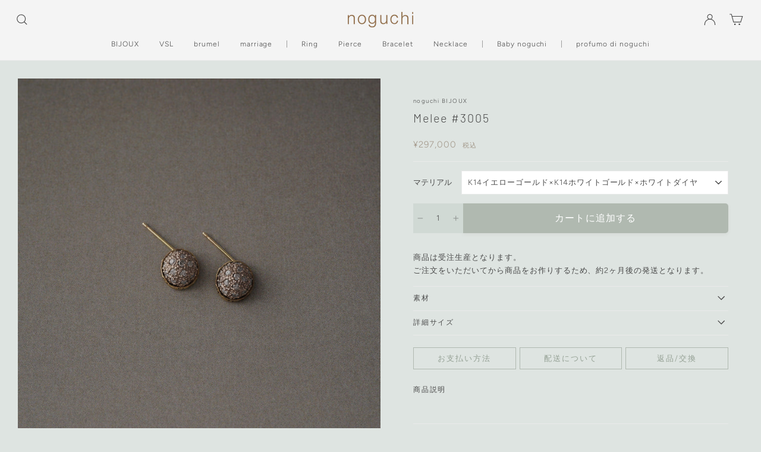

--- FILE ---
content_type: text/css
request_url: https://www.noguchibijoux.com/cdn/shop/t/27/assets/theme.css?v=77068548976034839291763717118
body_size: 34578
content:
@charset "UTF-8";:root{--colorBtnPrimary:#95a195;--colorBtnPrimaryLight:#b0b9b0;--colorBtnPrimaryDim:#879587;--colorBtnPrimaryText:#ffffff;--colorCartDot:#af9c8f;--colorLink:#494949;--colorTextBody:#494949;--colorPrice:#a3988a;--colorTextSavings:#df7860;--colorSaleTag:#df7860;--colorSaleTagText:#ffffff;--colorBody:#dee4e1;--colorBodyDim:#d0d9d4;--colorFooter:#f4f4f4;--colorFooterBorder:#e7e7e7;--colorFooterText:#4b4946;--colorBorder:#eaeaea;--colorNav:#f4f4f4;--colorNavText:#494949;--colorAnnouncement:#95a195;--colorAnnouncementText:#ffffff;--colorHeroText:#ffffff;--colorModalBg:#95a195;--colorImageOverlay:#000000;--colorImageOverlayOpacity:0;--colorImageOverlayTextShadow:0;--colorSmallImageBg:#ffffff;--colorLargeImageBg:#0f0f0f;--colorGridOverlay:#000000;--colorGridOverlayOpacity:.1;--colorDrawers:#95a195;--colorDrawersDim:#879587;--colorDrawerBorder:#aebaae;--colorDrawerText:#ffffff;--colorDrawerTextDark:#d9d9d9;--colorDrawerButton:#ffffff;--colorDrawerButtonText:#95a195;--gutterGrid:6px;--gutterGridSmall:5px;--gutterGridMinus:-6px;--gutterGridSmallMinus:-5px;--radiusGrid:0;--bgGrid:rgba(255,255,255,.75);--gutterPage:30px;--gutterPageSmall:20px;--gutterPageMinus:-30px;--gutterPageSmallMinus:-20px;--pageWidth:1280px;--wrapperWidth:1620px}@keyframes spin{0%{transform:rotate(0)}to{transform:rotate(360deg)}}@keyframes loading{0%{width:0px}60%{width:100px;margin-left:-50px}to{margin-left:50px;width:0px}}@keyframes preloading{0%{width:0px;opacity:0}60%{width:100px;margin-left:-50px;opacity:1}to{margin-left:50px;width:0px;opacity:1}}@keyframes slideshowBars{0%{width:0%}to{width:100%}}@keyframes grid-product__loading{0%{opacity:0}60%{opacity:.2}to{opacity:0}}@keyframes shine{to{left:-200%}}@keyframes overlay-on{0%{opacity:0}to{opacity:.9}}@keyframes overlay-off{0%{opacity:.9}to{opacity:0}}@keyframes full-overlay-on{0%{opacity:0}to{opacity:1}}@keyframes full-overlay-off{0%{opacity:1}to{opacity:0}}@keyframes modal-open{0%{opacity:0;transform:translateY(30px)}to{opacity:1;transform:translateY(0)}}@keyframes modal-closing{0%{opacity:1;transform:scale(1)}to{opacity:0;transform:scale(.9)}}@keyframes rise-up{0%{opacity:1;transform:translateY(120%)}to{opacity:1;transform:translateY(0)}}@keyframes rise-up-out{0%{opacity:1;transform:translateY(0)}to{opacity:1;transform:translateY(-120%)}}@keyframes fade-in{0%{opacity:0}to{opacity:1}}@keyframes fade-out{0%{opacity:1}to{opacity:0}}@keyframes zoom-fade{0%{opacity:0;transform:scale(1.3)}to{opacity:1;transform:scale(1)}}@keyframes zoom-fade-password{0%{opacity:0;transform:scale(1.4)}5%{opacity:1;transform:scale(1)}to{opacity:1;transform:scale(1.2)}}*,:after,:before,input{box-sizing:border-box}body,html{padding:0;margin:0}article,aside,details,figcaption,figure,footer,header,hgroup,main,nav,section,summary{display:block}audio,canvas,progress,video{display:inline-block;vertical-align:baseline}input[type=number]::-webkit-inner-spin-button,input[type=number]::-webkit-outer-spin-button{height:auto}input[type=search]::-webkit-search-cancel-button,input[type=search]::-webkit-search-decoration{-webkit-appearance:none}.grid:after{content:"";display:table;clear:both}.grid{display:flex;flex-wrap:wrap;margin:0;padding:0;margin-left:var(--gutterGridMinus);margin-bottom:var(--gutterGridMinus)}.grid--align-bottom{align-items:flex-end}.grid--align-center{align-items:center}.grid--align-top{align-items:flex-start}.grid--justify-center{justify-content:center}.grid--justify-flex-start{justify-content:flex-start}.grid--justify-flex-end{justify-content:flex-end}.grid--nowrap{flex-wrap:nowrap}.grid--reverse{flex-direction:row-reverse}@media only screen and (max-width:768px){.grid{margin-left:var(--gutterGridSmallMinus);margin-bottom:var(--gutterGridSmallMinus)}html[dir=rtl] .grid{margin-left:0;margin-right:var(--gutterGridSmallMinus)}}html[dir=rtl] .grid{margin-left:0;margin-right:var(--gutterGridMinus)}.grid__item{flex-basis:100%;flex-grow:1;flex-shrink:1;max-width:100%;padding-left:var(--gutterGrid);padding-bottom:var(--gutterGrid);width:100%;min-height:1px}@media only screen and (max-width:768px){.grid__item{padding-left:var(--gutterGridSmall);padding-bottom:var(--gutterGridSmall)}html[dir=rtl] .grid__item{padding-left:0;padding-right:var(--gutterGridSmall)}}.grid__item[class*=--push]{position:relative}html[dir=rtl] .grid__item{float:right;padding-left:0;padding-right:var(--gutterGrid)}html[dir=rtl] .grid__item[class*=--push]{position:static}.grid--small{margin-left:-10px;margin-bottom:-10px}.grid--small .grid__item{padding-left:10px;padding-bottom:10px}.grid--no-gutters{margin-left:0;margin-bottom:0}.grid--no-gutters>.grid__item{padding-left:0;padding-bottom:0}.grid--small-gutters{margin-left:-10px;margin-bottom:-10px}.grid--small-gutters>.grid__item{padding-left:10px;padding-bottom:10px}html[dir=rtl] .grid--small-gutters{margin-left:0;margin-right:-10px}html[dir=rtl] .grid--small-gutters .grid__item{padding-left:0;padding-right:10px}.grid--large-gutters{margin-left:-30px;margin-bottom:-30px}.grid--large-gutters>.grid__item{padding-left:30px;padding-bottom:30px}.grid--flush-bottom{margin-bottom:var(--gutterGridMinus);overflow:auto}.grid--flush-bottom>.grid__item{margin-bottom:var(--gutterGrid)}.grid--center{text-align:center}.grid--center .grid__item{float:none;display:inline-block;vertical-align:top;text-align:left}html[dir=rtl] .grid--center .grid__item{text-align:right}.grid--full{margin-left:0}.grid--full>.grid__item{padding-left:0}@media only screen and (min-width:769px){.grid--table-large{display:table;width:100%;table-layout:fixed}.grid--table-large>.grid__item{display:table-cell;vertical-align:middle;float:none}}@media only screen and (max-width:768px){.small--grid--flush,.page-width .small--grid--flush{margin-left:-2px}.small--grid--flush>.grid__item{padding-left:2px}}.media{height:0;line-height:0;overflow:hidden;padding-bottom:50%;position:relative;width:100%}.media--banner{padding-bottom:33.3333%}.media--half{padding-bottom:50%}.media--video{padding-bottom:56.25%}.media--rect{padding-bottom:66.6666%}.media--square{padding-bottom:100%}.media--portrait{padding-bottom:133.3333%}.media--portrait-2{padding-bottom:150%}.media--cover{position:absolute;left:0;top:0;right:0;bottom:0;padding-bottom:0;height:100%}.media--product-card{padding-bottom:100%}.media__image,.media__noscript{height:100%;left:0;-o-object-fit:cover;object-fit:cover;position:absolute;top:0;width:100%}.media__image img,.media__noscript img{height:100%;-o-object-fit:cover;object-fit:cover;width:100%}.one-whole{flex-basis:100%;max-width:100%;width:100%}.one-half{flex-basis:50%;max-width:50%;width:50%}.one-third{flex-basis:33.33333%;max-width:33.33333%;width:33.33333%}.two-thirds{flex-basis:66.66667%;max-width:66.66667%;width:66.66667%}.one-quarter{flex-basis:25%;max-width:25%;width:25%}.two-quarters{flex-basis:50%;max-width:50%;width:50%}.three-quarters{flex-basis:75%;max-width:75%;width:75%}.one-fifth{flex-basis:20%;max-width:20%;width:20%}.two-fifths{flex-basis:40%;max-width:40%;width:40%}.three-fifths{flex-basis:60%;max-width:60%;width:60%}.four-fifths{flex-basis:80%;max-width:80%;width:80%}.one-sixth{flex-basis:16.66667%;max-width:16.66667%;width:16.66667%}.two-sixths{flex-basis:33.33333%;max-width:33.33333%;width:33.33333%}.three-sixths{flex-basis:50%;max-width:50%;width:50%}.four-sixths{flex-basis:66.66667%;max-width:66.66667%;width:66.66667%}.five-sixths{flex-basis:83.33333%;max-width:83.33333%;width:83.33333%}.one-eighth{flex-basis:12.5%;max-width:12.5%;width:12.5%}.two-eighths{flex-basis:25%;max-width:25%;width:25%}.three-eighths{flex-basis:37.5%;max-width:37.5%;width:37.5%}.four-eighths{flex-basis:50%;max-width:50%;width:50%}.five-eighths{flex-basis:62.5%;max-width:62.5%;width:62.5%}.six-eighths{flex-basis:75%;max-width:75%;width:75%}.seven-eighths{flex-basis:87.5%;max-width:87.5%;width:87.5%}.one-tenth{flex-basis:10%;max-width:10%;width:10%}.two-tenths{flex-basis:20%;max-width:20%;width:20%}.three-tenths{flex-basis:30%;max-width:30%;width:30%}.four-tenths{flex-basis:40%;max-width:40%;width:40%}.five-tenths{flex-basis:50%;max-width:50%;width:50%}.six-tenths{flex-basis:60%;max-width:60%;width:60%}.seven-tenths{flex-basis:70%;max-width:70%;width:70%}.eight-tenths{flex-basis:80%;max-width:80%;width:80%}.nine-tenths{flex-basis:90%;max-width:90%;width:90%}.one-twelfth{flex-basis:8.33333%;max-width:8.33333%;width:8.33333%}.two-twelfths{flex-basis:16.66667%;max-width:16.66667%;width:16.66667%}.three-twelfths{flex-basis:25%;max-width:25%;width:25%}.four-twelfths{flex-basis:33.33333%;max-width:33.33333%;width:33.33333%}.five-twelfths{flex-basis:41.66667%;max-width:41.66667%;width:41.66667%}.six-twelfths{flex-basis:50%;max-width:50%;width:50%}.seven-twelfths{flex-basis:58.33333%;max-width:58.33333%;width:58.33333%}.eight-twelfths{flex-basis:66.66667%;max-width:66.66667%;width:66.66667%}.nine-twelfths{flex-basis:75%;max-width:75%;width:75%}.ten-twelfths{flex-basis:83.33333%;max-width:83.33333%;width:83.33333%}.eleven-twelfths{flex-basis:91.66667%;max-width:91.66667%;width:91.66667%}@media only screen and (max-width:768px){.small--one-whole{flex-basis:100%;max-width:100%;width:100%}.small--one-half{flex-basis:50%;max-width:50%;width:50%}.small--one-third{flex-basis:33.33333%;max-width:33.33333%;width:33.33333%}.small--two-thirds{flex-basis:66.66667%;max-width:66.66667%;width:66.66667%}.small--one-quarter{flex-basis:25%;max-width:25%;width:25%}.small--two-quarters{flex-basis:50%;max-width:50%;width:50%}.small--three-quarters{flex-basis:75%;max-width:75%;width:75%}.small--one-fifth{flex-basis:20%;max-width:20%;width:20%}.small--two-fifths{flex-basis:40%;max-width:40%;width:40%}.small--three-fifths{flex-basis:60%;max-width:60%;width:60%}.small--four-fifths{flex-basis:80%;max-width:80%;width:80%}.small--one-sixth{flex-basis:16.66667%;max-width:16.66667%;width:16.66667%}.small--two-sixths{flex-basis:33.33333%;max-width:33.33333%;width:33.33333%}.small--three-sixths{flex-basis:50%;max-width:50%;width:50%}.small--four-sixths{flex-basis:66.66667%;max-width:66.66667%;width:66.66667%}.small--five-sixths{flex-basis:83.33333%;max-width:83.33333%;width:83.33333%}.small--one-eighth{flex-basis:12.5%;max-width:12.5%;width:12.5%}.small--two-eighths{flex-basis:25%;max-width:25%;width:25%}.small--three-eighths{flex-basis:37.5%;max-width:37.5%;width:37.5%}.small--four-eighths{flex-basis:50%;max-width:50%;width:50%}.small--five-eighths{flex-basis:62.5%;max-width:62.5%;width:62.5%}.small--six-eighths{flex-basis:75%;max-width:75%;width:75%}.small--seven-eighths{flex-basis:87.5%;max-width:87.5%;width:87.5%}.small--one-tenth{flex-basis:10%;max-width:10%;width:10%}.small--two-tenths{flex-basis:20%;max-width:20%;width:20%}.small--three-tenths{flex-basis:30%;max-width:30%;width:30%}.small--four-tenths{flex-basis:40%;max-width:40%;width:40%}.small--five-tenths{flex-basis:50%;max-width:50%;width:50%}.small--six-tenths{flex-basis:60%;max-width:60%;width:60%}.small--seven-tenths{flex-basis:70%;max-width:70%;width:70%}.small--eight-tenths{flex-basis:80%;max-width:80%;width:80%}.small--nine-tenths{flex-basis:90%;max-width:90%;width:90%}.small--one-twelfth{flex-basis:8.33333%;max-width:8.33333%;width:8.33333%}.small--two-twelfths{flex-basis:16.66667%;max-width:16.66667%;width:16.66667%}.small--three-twelfths{flex-basis:25%;max-width:25%;width:25%}.small--four-twelfths{flex-basis:33.33333%;max-width:33.33333%;width:33.33333%}.small--five-twelfths{flex-basis:41.66667%;max-width:41.66667%;width:41.66667%}.small--six-twelfths{flex-basis:50%;max-width:50%;width:50%}.small--seven-twelfths{flex-basis:58.33333%;max-width:58.33333%;width:58.33333%}.small--eight-twelfths{flex-basis:66.66667%;max-width:66.66667%;width:66.66667%}.small--nine-twelfths{flex-basis:75%;max-width:75%;width:75%}.small--ten-twelfths{flex-basis:83.33333%;max-width:83.33333%;width:83.33333%}.small--eleven-twelfths{flex-basis:91.66667%;max-width:91.66667%;width:91.66667%}}@media only screen and (min-width:769px){.medium-up--one-whole{flex-basis:100%;max-width:100%;width:100%}.medium-up--one-half{flex-basis:50%;max-width:50%;width:50%}.medium-up--one-third{flex-basis:33.33333%;max-width:33.33333%;width:33.33333%}.medium-up--two-thirds{flex-basis:66.66667%;max-width:66.66667%;width:66.66667%}.medium-up--one-quarter{flex-basis:25%;max-width:25%;width:25%}.medium-up--two-quarters{flex-basis:50%;max-width:50%;width:50%}.medium-up--three-quarters{flex-basis:75%;max-width:75%;width:75%}.medium-up--one-fifth{flex-basis:20%;max-width:20%;width:20%}.medium-up--two-fifths{flex-basis:40%;max-width:40%;width:40%}.medium-up--three-fifths{flex-basis:60%;max-width:60%;width:60%}.medium-up--four-fifths{flex-basis:80%;max-width:80%;width:80%}.medium-up--one-sixth{flex-basis:16.66667%;max-width:16.66667%;width:16.66667%}.medium-up--two-sixths{flex-basis:33.33333%;max-width:33.33333%;width:33.33333%}.medium-up--three-sixths{flex-basis:50%;max-width:50%;width:50%}.medium-up--four-sixths{flex-basis:66.66667%;max-width:66.66667%;width:66.66667%}.medium-up--five-sixths{flex-basis:83.33333%;max-width:83.33333%;width:83.33333%}.medium-up--one-eighth{flex-basis:12.5%;max-width:12.5%;width:12.5%}.medium-up--two-eighths{flex-basis:25%;max-width:25%;width:25%}.medium-up--three-eighths{flex-basis:37.5%;max-width:37.5%;width:37.5%}.medium-up--four-eighths{flex-basis:50%;max-width:50%;width:50%}.medium-up--five-eighths{flex-basis:62.5%;max-width:62.5%;width:62.5%}.medium-up--six-eighths{flex-basis:75%;max-width:75%;width:75%}.medium-up--seven-eighths{flex-basis:87.5%;max-width:87.5%;width:87.5%}.medium-up--one-tenth{flex-basis:10%;max-width:10%;width:10%}.medium-up--two-tenths{flex-basis:20%;max-width:20%;width:20%}.medium-up--three-tenths{flex-basis:30%;max-width:30%;width:30%}.medium-up--four-tenths{flex-basis:40%;max-width:40%;width:40%}.medium-up--five-tenths{flex-basis:50%;max-width:50%;width:50%}.medium-up--six-tenths{flex-basis:60%;max-width:60%;width:60%}.medium-up--seven-tenths{flex-basis:70%;max-width:70%;width:70%}.medium-up--eight-tenths{flex-basis:80%;max-width:80%;width:80%}.medium-up--nine-tenths{flex-basis:90%;max-width:90%;width:90%}.medium-up--one-twelfth{flex-basis:8.33333%;max-width:8.33333%;width:8.33333%}.medium-up--two-twelfths{flex-basis:16.66667%;max-width:16.66667%;width:16.66667%}.medium-up--three-twelfths{flex-basis:25%;max-width:25%;width:25%}.medium-up--four-twelfths{flex-basis:33.33333%;max-width:33.33333%;width:33.33333%}.medium-up--five-twelfths{flex-basis:41.66667%;max-width:41.66667%;width:41.66667%}.medium-up--six-twelfths{flex-basis:50%;max-width:50%;width:50%}.medium-up--seven-twelfths{flex-basis:58.33333%;max-width:58.33333%;width:58.33333%}.medium-up--eight-twelfths{flex-basis:66.66667%;max-width:66.66667%;width:66.66667%}.medium-up--nine-twelfths{flex-basis:75%;max-width:75%;width:75%}.medium-up--ten-twelfths{flex-basis:83.33333%;max-width:83.33333%;width:83.33333%}.medium-up--eleven-twelfths{flex-basis:91.66667%;max-width:91.66667%;width:91.66667%}}@media only screen and (min-width:1025px){.large-up--one-whole{flex-basis:100%;max-width:100%;width:100%}.large-up--one-half{flex-basis:50%;max-width:50%;width:50%}.large-up--one-third{flex-basis:33.33333%;max-width:33.33333%;width:33.33333%}.large-up--two-thirds{flex-basis:66.66667%;max-width:66.66667%;width:66.66667%}.large-up--one-quarter{flex-basis:25%;max-width:25%;width:25%}.large-up--two-quarters{flex-basis:50%;max-width:50%;width:50%}.large-up--three-quarters{flex-basis:75%;max-width:75%;width:75%}.large-up--one-fifth{flex-basis:20%;max-width:20%;width:20%}.large-up--two-fifths{flex-basis:40%;max-width:40%;width:40%}.large-up--three-fifths{flex-basis:60%;max-width:60%;width:60%}.large-up--four-fifths{flex-basis:80%;max-width:80%;width:80%}.large-up--one-sixth{flex-basis:16.66667%;max-width:16.66667%;width:16.66667%}.large-up--two-sixths{flex-basis:33.33333%;max-width:33.33333%;width:33.33333%}.large-up--three-sixths{flex-basis:50%;max-width:50%;width:50%}.large-up--four-sixths{flex-basis:66.66667%;max-width:66.66667%;width:66.66667%}.large-up--five-sixths{flex-basis:83.33333%;max-width:83.33333%;width:83.33333%}.large-up--one-eighth{flex-basis:12.5%;max-width:12.5%;width:12.5%}.large-up--two-eighths{flex-basis:25%;max-width:25%;width:25%}.large-up--three-eighths{flex-basis:37.5%;max-width:37.5%;width:37.5%}.large-up--four-eighths{flex-basis:50%;max-width:50%;width:50%}.large-up--five-eighths{flex-basis:62.5%;max-width:62.5%;width:62.5%}.large-up--six-eighths{flex-basis:75%;max-width:75%;width:75%}.large-up--seven-eighths{flex-basis:87.5%;max-width:87.5%;width:87.5%}.large-up--one-tenth{flex-basis:10%;max-width:10%;width:10%}.large-up--two-tenths{flex-basis:20%;max-width:20%;width:20%}.large-up--three-tenths{flex-basis:30%;max-width:30%;width:30%}.large-up--four-tenths{flex-basis:40%;max-width:40%;width:40%}.large-up--five-tenths{flex-basis:50%;max-width:50%;width:50%}.large-up--six-tenths{flex-basis:60%;max-width:60%;width:60%}.large-up--seven-tenths{flex-basis:70%;max-width:70%;width:70%}.large-up--eight-tenths{flex-basis:80%;max-width:80%;width:80%}.large-up--nine-tenths{flex-basis:90%;max-width:90%;width:90%}.large-up--one-twelfth{flex-basis:8.33333%;max-width:8.33333%;width:8.33333%}.large-up--two-twelfths{flex-basis:16.66667%;max-width:16.66667%;width:16.66667%}.large-up--three-twelfths{flex-basis:25%;max-width:25%;width:25%}.large-up--four-twelfths{flex-basis:33.33333%;max-width:33.33333%;width:33.33333%}.large-up--five-twelfths{flex-basis:41.66667%;max-width:41.66667%;width:41.66667%}.large-up--six-twelfths{flex-basis:50%;max-width:50%;width:50%}.large-up--seven-twelfths{flex-basis:58.33333%;max-width:58.33333%;width:58.33333%}.large-up--eight-twelfths{flex-basis:66.66667%;max-width:66.66667%;width:66.66667%}.large-up--nine-twelfths{flex-basis:75%;max-width:75%;width:75%}.large-up--ten-twelfths{flex-basis:83.33333%;max-width:83.33333%;width:83.33333%}.large-up--eleven-twelfths{flex-basis:91.66667%;max-width:91.66667%;width:91.66667%}}@media only screen and (min-width:769px){.medium-up--push-one-half{left:50%}.medium-up--push-one-third{left:33.33333%}.medium-up--push-two-thirds{left:66.66667%}.medium-up--push-one-quarter{left:25%}.medium-up--push-two-quarters{left:50%}.medium-up--push-three-quarters{left:75%}.medium-up--push-one-fifth{left:20%}.medium-up--push-two-fifths{left:40%}.medium-up--push-three-fifths{left:60%}.medium-up--push-four-fifths{left:80%}.medium-up--push-one-sixth{left:16.66667%}.medium-up--push-two-sixths{left:33.33333%}.medium-up--push-three-sixths{left:50%}.medium-up--push-four-sixths{left:66.66667%}.medium-up--push-five-sixths{left:83.33333%}.medium-up--push-one-eighth{left:12.5%}.medium-up--push-two-eighths{left:25%}.medium-up--push-three-eighths{left:37.5%}.medium-up--push-four-eighths{left:50%}.medium-up--push-five-eighths{left:62.5%}.medium-up--push-six-eighths{left:75%}.medium-up--push-seven-eighths{left:87.5%}.medium-up--push-one-tenth{left:10%}.medium-up--push-two-tenths{left:20%}.medium-up--push-three-tenths{left:30%}.medium-up--push-four-tenths{left:40%}.medium-up--push-five-tenths{left:50%}.medium-up--push-six-tenths{left:60%}.medium-up--push-seven-tenths{left:70%}.medium-up--push-eight-tenths{left:80%}.medium-up--push-nine-tenths{left:90%}.medium-up--push-one-twelfth{left:8.33333%}.medium-up--push-two-twelfths{left:16.66667%}.medium-up--push-three-twelfths{left:25%}.medium-up--push-four-twelfths{left:33.33333%}.medium-up--push-five-twelfths{left:41.66667%}.medium-up--push-six-twelfths{left:50%}.medium-up--push-seven-twelfths{left:58.33333%}.medium-up--push-eight-twelfths{left:66.66667%}.medium-up--push-nine-twelfths{left:75%}.medium-up--push-ten-twelfths{left:83.33333%}.medium-up--push-eleven-twelfths{left:91.66667%}}@media only screen and (min-width:1025px){.large-up--push-one-half{left:50%}.large-up--push-one-third{left:33.33333%}.large-up--push-two-thirds{left:66.66667%}.large-up--push-one-quarter{left:25%}.large-up--push-two-quarters{left:50%}.large-up--push-three-quarters{left:75%}.large-up--push-one-fifth{left:20%}.large-up--push-two-fifths{left:40%}.large-up--push-three-fifths{left:60%}.large-up--push-four-fifths{left:80%}.large-up--push-one-sixth{left:16.66667%}.large-up--push-two-sixths{left:33.33333%}.large-up--push-three-sixths{left:50%}.large-up--push-four-sixths{left:66.66667%}.large-up--push-five-sixths{left:83.33333%}.large-up--push-one-eighth{left:12.5%}.large-up--push-two-eighths{left:25%}.large-up--push-three-eighths{left:37.5%}.large-up--push-four-eighths{left:50%}.large-up--push-five-eighths{left:62.5%}.large-up--push-six-eighths{left:75%}.large-up--push-seven-eighths{left:87.5%}.large-up--push-one-tenth{left:10%}.large-up--push-two-tenths{left:20%}.large-up--push-three-tenths{left:30%}.large-up--push-four-tenths{left:40%}.large-up--push-five-tenths{left:50%}.large-up--push-six-tenths{left:60%}.large-up--push-seven-tenths{left:70%}.large-up--push-eight-tenths{left:80%}.large-up--push-nine-tenths{left:90%}.large-up--push-one-twelfth{left:8.33333%}.large-up--push-two-twelfths{left:16.66667%}.large-up--push-three-twelfths{left:25%}.large-up--push-four-twelfths{left:33.33333%}.large-up--push-five-twelfths{left:41.66667%}.large-up--push-six-twelfths{left:50%}.large-up--push-seven-twelfths{left:58.33333%}.large-up--push-eight-twelfths{left:66.66667%}.large-up--push-nine-twelfths{left:75%}.large-up--push-ten-twelfths{left:83.33333%}.large-up--push-eleven-twelfths{left:91.66667%}}.show{display:block!important}.hide{display:none!important}.text-left{text-align:left!important}.text-right{text-align:right!important}.text-center{text-align:center!important}@media only screen and (max-width:768px){.small--show{display:block!important}.small--hide{display:none!important}.small--text-left{text-align:left!important}.small--text-right{text-align:right!important}.small--text-center{text-align:center!important}}@media only screen and (max-width:959px){.medium-down--show{display:block!important}.medium-down--hide{display:none!important}.medium-down--text-left{text-align:left!important}.medium-down--text-right{text-align:right!important}.medium-down--text-center{text-align:center!important}}@media only screen and (min-width:769px){.medium-up--show{display:block!important}.medium-up--hide{display:none!important}.medium-up--text-left{text-align:left!important}.medium-up--text-right{text-align:right!important}.medium-up--text-center{text-align:center!important}}@media only screen and (min-width:1025px){.large-up--show{display:block!important}.large-up--hide{display:none!important}.large-up--text-left{text-align:left!important}.large-up--text-right{text-align:right!important}.large-up--text-center{text-align:center!important}}.flex-grid{display:flex;flex-wrap:wrap;flex:1 1 100%}[data-center-text=true] .flex-grid{justify-content:center}.flex-grid--center{align-items:center}.flex-grid--gutters{margin-top:-15px;margin-left:-15px}.flex-grid__item{flex:0 1 100%;display:flex;align-items:stretch}.flex-grid--gutters .flex-grid__item{padding-top:15px;padding-left:15px}.flex-grid__item>*{flex:1 1 100%}.flex-grid__item--stretch{flex:1 1 100%}.flex-grid__item--stretch:first-child{min-width:250px}@media only screen and (min-width:769px){.flex-grid__item--33{flex-basis:33.33%}.flex-grid__item--50{flex-basis:50%}}@media only screen and (max-width:768px){.flex-grid__item--mobile-second{order:2}}.clearfix:after{content:"";display:table;clear:both}html:not(.tab-outline) :focus{outline:none}.is-transitioning{display:block!important;visibility:visible!important}.display-table{display:table;table-layout:fixed;width:100%}.display-table-cell{display:table-cell;vertical-align:middle;float:none}@media only screen and (min-width:769px){.medium-up--display-table{display:table;table-layout:fixed;width:100%}.medium-up--display-table-cell{display:table-cell;vertical-align:middle;float:none}}.visually-hidden{clip:rect(0,0,0,0);overflow:hidden;position:absolute;height:1px;width:1px}.visually-invisible{opacity:0!important}.skip-link:focus{clip:auto;width:auto;height:auto;margin:0;color:#494949;color:var(--colorTextBody);background-color:#dee4e1;background-color:var(--colorBody);padding:10px;opacity:1;z-index:10000;transition:none}html{touch-action:manipulation}html[dir=rtl]{direction:rtl}body,html{background-color:#dee4e1;background-color:var(--colorBody);color:#494949;color:var(--colorTextBody)}.page-width{max-width:var(--pageWidth);margin:0 auto}.page-full,.page-full--flush{max-width:var(--wrapperWidth);margin:0 auto}.page-full,.page-width{padding:0 var(--gutterPageSmall)}@media only screen and (min-width:769px){.page-full,.page-width{padding:0 var(--gutterPage)}}@media only screen and (max-width:768px){.page-width--flush-small{padding:0}}@media only screen and (max-width:959px){.page-width--flush-medium{padding:0}}@media only screen and (max-width:var(--pageWidth)){.page-full{width:90%}}.page-content,.shopify-email-marketing-confirmation__container,.shopify-policy__container{padding-top:40px;padding-bottom:40px}@media only screen and (min-width:769px){.page-content,.shopify-email-marketing-confirmation__container,.shopify-policy__container{padding-top:60px;padding-bottom:60px}}.shopify-policy__container{max-width:900px!important}.shopify-policy__title{text-align:left!important;border-bottom:1px solid var(--colorBorder);padding-bottom:20px;margin-bottom:20px}.shopify-policy__title h1{font-size:18px;margin-bottom:0}.legal dl{margin:0;padding:0}.legal dt{border-bottom:1px dotted var(--colorBorder);margin:0;padding:10px 0 5px;font-size:14px;font-weight:500}.legal dd{margin:0;padding:5px 0 20px;font-size:13px}.shopify-policy__body .rte b{font-weight:500;display:block;font-size:var(--typeBaseSize);margin:0 0 5px;padding:10px 0 5px;border-bottom:1px dotted var(--colorBorder)}.shopify-policy__body .rte p{line-height:1.9}.shopify-email-marketing-confirmation__container{text-align:center}.page-content--top,.page-content--with-blocks{padding-bottom:0}.page-content--bottom{padding-top:0}.main-content{position:relative;display:block;min-height:300px;margin:0 auto;background-color:var(--colorBody);overflow:hidden}.template-challange .main-content{min-height:0}.hr--large,.hr--medium,.hr--small,.hr--divider,hr{height:1px;border:0;border-top:1px solid;max-width:calc(var(--pageWidth) - var(--gutterPage) - var(--gutterPage));border-top-color:#eaeaea;border-top-color:var(--colorBorder)}.hr--small{margin:15px auto}.hr--medium{margin:25px auto}@media only screen and (min-width:769px){.hr--medium{margin:35px auto}}.hr--large{margin:30px auto}@media only screen and (min-width:769px){.hr--large{margin:45px auto}}.page-blocks+.hr--large,.page-blocks+[data-section-type=recently-viewed] .hr--large{margin-top:0}.hr--clear{border:0}.table--responsive .table__section a{text-decoration:underline}.table--responsive thead td,.table--responsive thead th{background-color:#f4f4f4}@media only screen and (max-width:768px){.table--responsive thead{display:none}.table--responsive tr{display:block}.table--responsive td,.table--responsive tr{float:left;clear:both;width:100%}.table--responsive td,.table--responsive th{display:block;text-align:right;padding:10px 15px;border-bottom:1px dashed var(--colorBorder)}.table--responsive td:last-child,.table--responsive th:last-child{border-bottom:0}.table--responsive td:before{content:attr(data-label);float:left;font-size:12px;padding-right:10px}.table--responsive tfoot td,.table--responsive tfoot th{padding:3px 15px}.table--responsive tfoot tr:first-child td,.table--responsive tfoot tr:first-child th{padding-top:15px}.table--responsive tfoot tr:last-child td,.table--responsive tfoot tr:last-child th{padding-bottom:15px}}@media only screen and (max-width:768px){.table--small-hide{display:none!important}.table__section+.table__section{position:relative;margin-top:10px;padding-top:15px}.table__section+.table__section:after{content:"";display:block;position:absolute;top:0;left:15px;right:15px;border-bottom:1px solid;border-bottom-color:#eaeaea;border-bottom-color:var(--colorBorder)}}.faux-select,body,button,input,select,textarea{font-family:var(--typeBasePrimary),var(--typeBaseJapanese),var(--typeBaseFallback);font-size:var(--typeBaseSize);letter-spacing:var(--typeBaseSpacing);line-height:var(--typeBaseLineHeight)}@media only screen and (min-width:769px){.faux-select,body,button,input,select,textarea{font-size:var(--typeBaseSize)}}body{font-weight:var(--typeBaseWeight)}p{margin:0 0 15px}p img{margin:0}em{font-style:italic}b,strong{font-weight:var(--typeHeaderWeight)}p[data-spam-detection-disclaimer],small{font-size:.85em}sub,sup{position:relative;font-size:60%;vertical-align:baseline}sup{top:-.5em}sub{bottom:-.5em}.rte blockquote,blockquote{margin:0;padding:15px 30px 40px}.rte blockquote p,blockquote p{margin-bottom:0}.rte blockquote p+cite,blockquote p+cite{margin-top:15px}.rte blockquote cite,blockquote cite{display:block}.rte blockquote cite:before,blockquote cite:before{content:"\2014  "}code,pre{background-color:#faf7f5;font-family:Consolas,monospace;font-size:1em;border:0 none;padding:0 2px;color:#51ab62}pre{overflow:auto;padding:15px;margin:0 0 30px}.label,label:not(.variant__button-label){text-transform:uppercase;letter-spacing:.15em;font-size:.75em}label,.label-info{display:block;margin-bottom:10px}.h1,.h2,.h3,.h4,.h5,.h6,h1,h2,h3,h4,h5,h6{display:block;margin:0 0 7.5px}@media only screen and (min-width:769px){.h1,.h2,.h3,.h4,.h5,.h6,h1,h2,h3,h4,h5,h6{margin:0 0 15px}}.h1 a,.h2 a,.h3 a,.h4 a,.h5 a,.h6 a,h1 a,h2 a,h3 a,h4 a,h5 a,h6 a{text-decoration:none;font-weight:inherit}.h1,.h2,.h3,h1,h2,h3{font-family:var(--typeHeaderPrimary),var(--typeHeaderJapanese),var(--typeHeaderFallback);font-weight:var(--typeHeaderWeight);letter-spacing:var(--typeHeaderSpacing);line-height:var(--typeHeaderLineHeight)}.h4,.h5,.h6,h4,h5,h6{font-weight:var(--typeBaseWeight)}[data-type_header_capitalize=true] .h1,[data-type_header_capitalize=true] .h2,[data-type_header_capitalize=true] .h3,[data-type_header_capitalize=true] h1,[data-type_header_capitalize=true] h2,[data-type_header_capitalize=true] h3{text-transform:uppercase}.h1,h1{font-size:calc(var(--typeHeaderSize)*.8)}.h2,h2{font-size:calc(var(--typeHeaderSize)*.7)}.h3,h3{font-size:calc(var(--typeHeaderSize)*.5)}@media only screen and (min-width:769px){.h1,h1{font-size:var(--typeHeaderSize)}.h2,h2{font-size:calc(var(--typeHeaderSize)*.66)}.h3,h3{font-size:calc(var(--typeHeaderSize)*.58)}}.h4,h4{text-transform:uppercase;letter-spacing:.15em;font-size:.85em}.h5,.h6,h5,h6{letter-spacing:.15em;font-size:.85em;margin-bottom:10px}@media only screen and (max-width:768px){.h5,.h6,h5,h6{margin-bottom:5px}}.ff-Proto{font-family:Proto Grotesk;font-weight:400!important}.text-spacing,.text-spacing.rte:last-child{margin-bottom:15px}@media only screen and (max-width:768px){.rte table td,.rte table th{padding:6px 8px}}.collapsible-content .rte table td,.collapsible-content .rte table th{padding:6px 8px}.comment-author{margin-bottom:0}.comment-date{font-size:calc(var(--typeBaseSize)*.85);display:block;margin-top:3px}@media only screen and (max-width:768px){.comment-date{margin-bottom:15px}}.ajaxcart__product-meta{font-size:calc(var(--typeBaseSize)*.85)}.ajaxcart__subtotal{text-transform:uppercase;letter-spacing:.15em;font-size:.75em;margin-bottom:10px}.ajaxcart__price{font-size:calc(var(--typeBaseSize)*.85);margin-bottom:10px}.ajaxcart__note{font-size:calc(var(--typeBaseSize)*.85);opacity:.8;margin-bottom:10px}@media only screen and (max-width:768px){.ajaxcart__note{font-size:max(calc(var(--typeBaseSize)*.7),12px)}}.ajaxcart__note--terms{margin-top:10px;text-align:right}.ajaxcart__note--terms input{vertical-align:middle}.ajaxcart__note--terms label{display:inline}.ajaxcart__note--terms a{text-decoration:underline}.rte .enlarge-text{margin:0;font-size:1.3em}.rte .enlarge-text p:last-child{margin-bottom:0}@media only screen and (min-width:769px){.rte .enlarge-text--offset p{padding-right:15%}.text-center .rte .enlarge-text--offset p{padding:0 5%}}@media only screen and (min-width:769px){.table--small-text{font-size:calc(var(--typeBaseSize)*.85)}}.index-section--footer h3{font-size:1.5em}html[dir=rtl] .text-left{text-align:right!important}html[dir=rtl] .text-right{text-align:left!important}ol,ul{margin:0 0 15px 30px;padding:0;text-rendering:optimizeLegibility}ol ol{list-style:lower-alpha}ol{list-style:decimal}ol ol,ol ul,ul ol,ul ul{margin:4px 0 5px 20px}li{margin-bottom:.25em}ul.square{list-style:square outside}ul.disc{list-style:disc outside}ol.alpha{list-style:lower-alpha outside}.no-bullets{list-style:none outside;margin-left:0}.inline-list{padding:0;margin:0}.inline-list li{display:inline-block;margin-bottom:0;vertical-align:middle}table{width:100%;border-spacing:1px;position:relative;border:0 none;background:#eaeaea;background:var(--colorBorder)}.table-wrapper{max-width:100%;overflow:auto;-webkit-overflow-scrolling:touch}td,th{border:0 none;text-align:left;padding:10px 15px;background:#dee4e1;background:var(--colorBody)}html[dir=rtl] td,html[dir=rtl] th{text-align:right}th,.table__title{font-weight:var(--typeHeaderWeight)}.text-link,a{color:#494949;color:var(--colorTextBody);text-decoration:none;background:transparent}.text-link:hover,a:hover{color:#494949;color:var(--colorTextBody)}.text-link{display:inline;border:0 none;background:none;padding:0;margin:0;color:var(--colorBtnPrimary)}.rte a,.shopify-email-marketing-confirmation__container a,.shopify-policy__container a{color:#494949;color:var(--colorLink)}button{overflow:visible}button[disabled],html input[disabled]{cursor:default}.btn-wrap{margin:0 -5px}.btn-wrap .btn{margin:5px}.btn,.product-reviews .spr-button,.product-reviews .spr-summary-actions a,.rte .btn,.shopify-payment-button .shopify-payment-button__button--unbranded{line-height:1.2;text-decoration:none;text-align:center;white-space:normal;font-size:calc(var(--typeBaseSize) - 4px);font-size:max(calc(var(--typeBaseSize) - 4px),13px);text-transform:uppercase;letter-spacing:.15em;display:inline-block;padding:10px 25px;margin:0;width:auto;min-width:90px;vertical-align:middle;cursor:pointer;border:1px solid transparent;-webkit-user-select:none;user-select:none;-webkit-appearance:none;-moz-appearance:none;border-radius:var(--buttonRadius);color:#fff;color:var(--colorBtnPrimaryText);background:#95a195;background:var(--colorBtnPrimary)}@media only screen and (max-width:768px){.btn,.product-reviews .spr-button,.product-reviews .spr-summary-actions a,.rte .btn,.shopify-payment-button .shopify-payment-button__button--unbranded{padding:8px 16px;font-size:calc(var(--typeBaseSize) - 6px);font-size:max(calc(var(--typeBaseSize) - 6px),11px)}}.btn:hover,.product-reviews .spr-button:hover,.product-reviews .spr-summary-actions a:hover,.rte .btn:hover,.shopify-payment-button .shopify-payment-button__button--unbranded:hover{color:#fff;color:var(--colorBtnPrimaryText);background-color:#95a195;background-color:var(--colorBtnPrimary)}.btn.disabled,.btn[disabled],.product-reviews .spr-button.disabled,.product-reviews .spr-button[disabled],.product-reviews .spr-summary-actions a.disabled,.product-reviews .spr-summary-actions a[disabled],.rte .btn.disabled,.rte .btn[disabled],.shopify-payment-button .shopify-payment-button__button--unbranded.disabled,.shopify-payment-button .shopify-payment-button__button--unbranded[disabled]{cursor:default;color:#b6b6b6;background-color:#f6f6f6}.btn.disabled:hover,.btn[disabled]:hover,.product-reviews .spr-button.disabled:hover,.product-reviews .spr-button[disabled]:hover,.product-reviews .spr-summary-actions a.disabled:hover,.product-reviews .spr-summary-actions a[disabled]:hover,.rte .btn.disabled:hover,.rte .btn[disabled]:hover,.shopify-payment-button .shopify-payment-button__button--unbranded.disabled:hover,.shopify-payment-button .shopify-payment-button__button--unbranded[disabled]:hover{color:#b6b6b6;background-color:#f6f6f6}[data-button_style=angled] .btn.disabled:after,[data-button_style=angled] .btn.disabled:before,[data-button_style=angled] .btn[disabled]:after,[data-button_style=angled] .btn[disabled]:before,[data-button_style=angled] .product-reviews .spr-button.disabled:after,[data-button_style=angled] .product-reviews .spr-button.disabled:before,[data-button_style=angled] .product-reviews .spr-button[disabled]:after,[data-button_style=angled] .product-reviews .spr-button[disabled]:before,[data-button_style=angled] .product-reviews .spr-summary-actions a.disabled:after,[data-button_style=angled] .product-reviews .spr-summary-actions a.disabled:before,[data-button_style=angled] .product-reviews .spr-summary-actions a[disabled]:after,[data-button_style=angled] .product-reviews .spr-summary-actions a[disabled]:before,[data-button_style=angled] .rte .btn.disabled:after,[data-button_style=angled] .rte .btn.disabled:before,[data-button_style=angled] .rte .btn[disabled]:after,[data-button_style=angled] .rte .btn[disabled]:before,[data-button_style=angled] .shopify-payment-button .shopify-payment-button__button--unbranded.disabled:after,[data-button_style=angled] .shopify-payment-button .shopify-payment-button__button--unbranded.disabled:before,[data-button_style=angled] .shopify-payment-button .shopify-payment-button__button--unbranded[disabled]:after,[data-button_style=angled] .shopify-payment-button .shopify-payment-button__button--unbranded[disabled]:before{background-color:#f6f6f6;border-top:1px solid;border-top-color:#b6b6b6;border-bottom:1px solid;border-bottom-color:#b6b6b6}[data-button_style=angled] .btn,[data-button_style=angled] .product-reviews .spr-button,[data-button_style=angled] .product-reviews .spr-summary-actions a,[data-button_style=angled] .rte .btn,[data-button_style=angled] .shopify-payment-button .shopify-payment-button__button--unbranded{position:relative;border:0;margin-left:10px;margin-right:10px}[data-button_style=angled] .btn:after,[data-button_style=angled] .btn:before,[data-button_style=angled] .product-reviews .spr-button:after,[data-button_style=angled] .product-reviews .spr-button:before,[data-button_style=angled] .product-reviews .spr-summary-actions a:after,[data-button_style=angled] .product-reviews .spr-summary-actions a:before,[data-button_style=angled] .rte .btn:after,[data-button_style=angled] .rte .btn:before,[data-button_style=angled] .shopify-payment-button .shopify-payment-button__button--unbranded:after,[data-button_style=angled] .shopify-payment-button .shopify-payment-button__button--unbranded:before{content:"";position:absolute;display:block;top:0;bottom:0;width:20px;transform:skew(-12deg);background-color:inherit}[data-button_style=angled] .btn:before,[data-button_style=angled] .product-reviews .spr-button:before,[data-button_style=angled] .product-reviews .spr-summary-actions a:before,[data-button_style=angled] .rte .btn:before,[data-button_style=angled] .shopify-payment-button .shopify-payment-button__button--unbranded:before{left:-6px}[data-button_style=angled] .btn:after,[data-button_style=angled] .product-reviews .spr-button:after,[data-button_style=angled] .product-reviews .spr-summary-actions a:after,[data-button_style=angled] .rte .btn:after,[data-button_style=angled] .shopify-payment-button .shopify-payment-button__button--unbranded:after{right:-6px}[data-button_style=angled] .btn.btn--small:before,[data-button_style=angled] .product-reviews .spr-button.btn--small:before,[data-button_style=angled] .product-reviews .spr-summary-actions a.btn--small:before,[data-button_style=angled] .rte .btn.btn--small:before,[data-button_style=angled] .shopify-payment-button .shopify-payment-button__button--unbranded.btn--small:before{left:-5px}[data-button_style=angled] .btn.btn--small:after,[data-button_style=angled] .product-reviews .spr-button.btn--small:after,[data-button_style=angled] .product-reviews .spr-summary-actions a.btn--small:after,[data-button_style=angled] .rte .btn.btn--small:after,[data-button_style=angled] .shopify-payment-button .shopify-payment-button__button--unbranded.btn--small:after{right:-5px}[data-button_style=square] .btn:not(.btn--secondary):not(.btn--tertiary):not(.btn--inverse):not(.btn--body):not(.btn--static),[data-button_style=square] .product-reviews .spr-button:not(.btn--secondary):not(.btn--tertiary):not(.btn--inverse):not(.btn--body):not(.btn--static),[data-button_style=square] .product-reviews .spr-summary-actions a:not(.btn--secondary):not(.btn--tertiary):not(.btn--inverse):not(.btn--body):not(.btn--static),[data-button_style=square] .rte .btn:not(.btn--secondary):not(.btn--tertiary):not(.btn--inverse):not(.btn--body):not(.btn--static),[data-button_style=square] .shopify-payment-button .shopify-payment-button__button--unbranded:not(.btn--secondary):not(.btn--tertiary):not(.btn--inverse):not(.btn--body):not(.btn--static),[data-button_style^=round] .btn:not(.btn--secondary):not(.btn--tertiary):not(.btn--inverse):not(.btn--body):not(.btn--static),[data-button_style^=round] .product-reviews .spr-button:not(.btn--secondary):not(.btn--tertiary):not(.btn--inverse):not(.btn--body):not(.btn--static),[data-button_style^=round] .product-reviews .spr-summary-actions a:not(.btn--secondary):not(.btn--tertiary):not(.btn--inverse):not(.btn--body):not(.btn--static),[data-button_style^=round] .rte .btn:not(.btn--secondary):not(.btn--tertiary):not(.btn--inverse):not(.btn--body):not(.btn--static),[data-button_style^=round] .shopify-payment-button .shopify-payment-button__button--unbranded:not(.btn--secondary):not(.btn--tertiary):not(.btn--inverse):not(.btn--body):not(.btn--static){position:relative;overflow:hidden;transition:background .2s ease 0s}[data-button_style=square] .btn:not(.btn--secondary):not(.btn--tertiary):not(.btn--inverse):not(.btn--body):not(.btn--static):after,[data-button_style=square] .product-reviews .spr-button:not(.btn--secondary):not(.btn--tertiary):not(.btn--inverse):not(.btn--body):not(.btn--static):after,[data-button_style=square] .product-reviews .spr-summary-actions a:not(.btn--secondary):not(.btn--tertiary):not(.btn--inverse):not(.btn--body):not(.btn--static):after,[data-button_style=square] .rte .btn:not(.btn--secondary):not(.btn--tertiary):not(.btn--inverse):not(.btn--body):not(.btn--static):after,[data-button_style=square] .shopify-payment-button .shopify-payment-button__button--unbranded:not(.btn--secondary):not(.btn--tertiary):not(.btn--inverse):not(.btn--body):not(.btn--static):after,[data-button_style^=round] .btn:not(.btn--secondary):not(.btn--tertiary):not(.btn--inverse):not(.btn--body):not(.btn--static):after,[data-button_style^=round] .product-reviews .spr-button:not(.btn--secondary):not(.btn--tertiary):not(.btn--inverse):not(.btn--body):not(.btn--static):after,[data-button_style^=round] .product-reviews .spr-summary-actions a:not(.btn--secondary):not(.btn--tertiary):not(.btn--inverse):not(.btn--body):not(.btn--static):after,[data-button_style^=round] .rte .btn:not(.btn--secondary):not(.btn--tertiary):not(.btn--inverse):not(.btn--body):not(.btn--static):after,[data-button_style^=round] .shopify-payment-button .shopify-payment-button__button--unbranded:not(.btn--secondary):not(.btn--tertiary):not(.btn--inverse):not(.btn--body):not(.btn--static):after{content:"";position:absolute;top:0;left:150%;width:200%;height:100%;transform:skew(-20deg);background-image:linear-gradient(90deg,transparent,hsla(0,0%,100%,.25),transparent)}[data-button_style=square] .btn:not(.btn--secondary):not(.btn--tertiary):not(.btn--inverse):not(.btn--body):not(.btn--static):hover:after,[data-button_style=square] .product-reviews .spr-button:not(.btn--secondary):not(.btn--tertiary):not(.btn--inverse):not(.btn--body):not(.btn--static):hover:after,[data-button_style=square] .product-reviews .spr-summary-actions a:not(.btn--secondary):not(.btn--tertiary):not(.btn--inverse):not(.btn--body):not(.btn--static):hover:after,[data-button_style=square] .rte .btn:not(.btn--secondary):not(.btn--tertiary):not(.btn--inverse):not(.btn--body):not(.btn--static):hover:after,[data-button_style=square] .shopify-payment-button .shopify-payment-button__button--unbranded:not(.btn--secondary):not(.btn--tertiary):not(.btn--inverse):not(.btn--body):not(.btn--static):hover:after,[data-button_style^=round] .btn:not(.btn--secondary):not(.btn--tertiary):not(.btn--inverse):not(.btn--body):not(.btn--static):hover:after,[data-button_style^=round] .product-reviews .spr-button:not(.btn--secondary):not(.btn--tertiary):not(.btn--inverse):not(.btn--body):not(.btn--static):hover:after,[data-button_style^=round] .product-reviews .spr-summary-actions a:not(.btn--secondary):not(.btn--tertiary):not(.btn--inverse):not(.btn--body):not(.btn--static):hover:after,[data-button_style^=round] .rte .btn:not(.btn--secondary):not(.btn--tertiary):not(.btn--inverse):not(.btn--body):not(.btn--static):hover:after,[data-button_style^=round] .shopify-payment-button .shopify-payment-button__button--unbranded:not(.btn--secondary):not(.btn--tertiary):not(.btn--inverse):not(.btn--body):not(.btn--static):hover:after{animation:shine .75s cubic-bezier(.01,.56,1,1)}[data-button_style=square] .btn:not(.btn--secondary):not(.btn--tertiary):not(.btn--inverse):not(.btn--body):not(.btn--static):hover,[data-button_style=square] .product-reviews .spr-button:not(.btn--secondary):not(.btn--tertiary):not(.btn--inverse):not(.btn--body):not(.btn--static):hover,[data-button_style=square] .product-reviews .spr-summary-actions a:not(.btn--secondary):not(.btn--tertiary):not(.btn--inverse):not(.btn--body):not(.btn--static):hover,[data-button_style=square] .rte .btn:not(.btn--secondary):not(.btn--tertiary):not(.btn--inverse):not(.btn--body):not(.btn--static):hover,[data-button_style=square] .shopify-payment-button .shopify-payment-button__button--unbranded:not(.btn--secondary):not(.btn--tertiary):not(.btn--inverse):not(.btn--body):not(.btn--static):hover,[data-button_style^=round] .btn:not(.btn--secondary):not(.btn--tertiary):not(.btn--inverse):not(.btn--body):not(.btn--static):hover,[data-button_style^=round] .product-reviews .spr-button:not(.btn--secondary):not(.btn--tertiary):not(.btn--inverse):not(.btn--body):not(.btn--static):hover,[data-button_style^=round] .product-reviews .spr-summary-actions a:not(.btn--secondary):not(.btn--tertiary):not(.btn--inverse):not(.btn--body):not(.btn--static):hover,[data-button_style^=round] .rte .btn:not(.btn--secondary):not(.btn--tertiary):not(.btn--inverse):not(.btn--body):not(.btn--static):hover,[data-button_style^=round] .shopify-payment-button .shopify-payment-button__button--unbranded:not(.btn--secondary):not(.btn--tertiary):not(.btn--inverse):not(.btn--body):not(.btn--static):hover{background:#b0b9b0;background:var(--colorBtnPrimaryLight);transition-delay:.25s}[data-button_style=square] .btn:not(.btn--secondary):not(.btn--tertiary):not(.btn--inverse):not(.btn--body):not(.btn--static):active,[data-button_style=square] .product-reviews .spr-button:not(.btn--secondary):not(.btn--tertiary):not(.btn--inverse):not(.btn--body):not(.btn--static):active,[data-button_style=square] .product-reviews .spr-summary-actions a:not(.btn--secondary):not(.btn--tertiary):not(.btn--inverse):not(.btn--body):not(.btn--static):active,[data-button_style=square] .rte .btn:not(.btn--secondary):not(.btn--tertiary):not(.btn--inverse):not(.btn--body):not(.btn--static):active,[data-button_style=square] .shopify-payment-button .shopify-payment-button__button--unbranded:not(.btn--secondary):not(.btn--tertiary):not(.btn--inverse):not(.btn--body):not(.btn--static):active,[data-button_style^=round] .btn:not(.btn--secondary):not(.btn--tertiary):not(.btn--inverse):not(.btn--body):not(.btn--static):active,[data-button_style^=round] .product-reviews .spr-button:not(.btn--secondary):not(.btn--tertiary):not(.btn--inverse):not(.btn--body):not(.btn--static):active,[data-button_style^=round] .product-reviews .spr-summary-actions a:not(.btn--secondary):not(.btn--tertiary):not(.btn--inverse):not(.btn--body):not(.btn--static):active,[data-button_style^=round] .rte .btn:not(.btn--secondary):not(.btn--tertiary):not(.btn--inverse):not(.btn--body):not(.btn--static):active,[data-button_style^=round] .shopify-payment-button .shopify-payment-button__button--unbranded:not(.btn--secondary):not(.btn--tertiary):not(.btn--inverse):not(.btn--body):not(.btn--static):active{background:#95a195;background:var(--colorBtnPrimary);transition-delay:0s}.shopify-payment-button .shopify-payment-button__button--unbranded:hover:not([disabled]){color:#fff;color:var(--colorBtnPrimaryText);background-color:#95a195;background-color:var(--colorBtnPrimary)}.shopify-payment-button__more-options{color:inherit}.btn--secondary,.rte .btn--secondary{color:#494949;color:var(--colorBtnPrimary);border:1px solid;border-color:#eaeaea;border-color:var(--colorBtnPrimaryLight);background-color:transparent;transition:.4s ease}[data-button_style=angled] .btn--secondary,[data-button_style=angled] .rte .btn--secondary{border-left:0;border-right:0;border-top:1px solid;border-bottom:1px solid;border-top-color:#eaeaea;border-top-color:var(--colorBorder);border-bottom-color:#eaeaea;border-bottom-color:var(--colorBorder)}[data-button_style=angled] .btn--secondary:after,[data-button_style=angled] .btn--secondary:before,[data-button_style=angled] .rte .btn--secondary:after,[data-button_style=angled] .rte .btn--secondary:before{background-color:transparent;top:-1px;bottom:-1px}[data-button_style=angled] .btn--secondary:before,[data-button_style=angled] .rte .btn--secondary:before{border-left:1px solid;border-left-color:#eaeaea;border-left-color:var(--colorBorder);border-bottom:1px solid;border-bottom-color:#eaeaea;border-bottom-color:var(--colorBorder)}[data-button_style=angled] .btn--secondary:after,[data-button_style=angled] .rte .btn--secondary:after{border-top:1px solid;border-top-color:#eaeaea;border-top-color:var(--colorBorder);border-right:1px solid;border-right-color:#eaeaea;border-right-color:var(--colorBorder)}.btn--secondary:hover,.rte .btn--secondary:hover{color:#494949;color:var(--colorBtnPrimary);border-color:#eaeaea;border-color:var(--colorBtnPrimary);background-color:transparent;box-shadow:0 1px 4px #00000026}.btn--secondary:hover:before,.rte .btn--secondary:hover:before{border-color:#eaeaea;border-color:var(--colorBorder)}.btn--secondary:hover:after,.rte .btn--secondary:hover:after{border-color:#eaeaea;border-color:var(--colorBorder)}.btn--tertiary,.rte .btn--tertiary{font-weight:var(--typeBaseWeight) text-transform:none;letter-spacing:normal;background-color:transparent;border:1px solid;border-color:#eaeaea;border-color:var(--colorBorder);color:#494949;color:var(--colorTextBody);padding:8px 10px;white-space:nowrap}.btn--tertiary:hover,.rte .btn--tertiary:hover{background-color:transparent;color:#494949;color:var(--colorTextBody)}.btn--tertiary.disabled,.btn--tertiary[disabled],.rte .btn--tertiary.disabled,.rte .btn--tertiary[disabled]{cursor:default;color:#b6b6b6;background-color:#f6f6f6;border-color:#b6b6b6}[data-button_style=angled] .btn--tertiary,[data-button_style=angled] .rte .btn--tertiary{margin-left:0;margin-right:0}[data-button_style=angled] .btn--tertiary:after,[data-button_style=angled] .btn--tertiary:before,[data-button_style=angled] .rte .btn--tertiary:after,[data-button_style=angled] .rte .btn--tertiary:before{content:none}.btn--tertiary-active{color:#fff;color:var(--colorBtnPrimaryText);background:#95a195;background:var(--colorBtnPrimary);border-color:#95a195;border-color:var(--colorBtnPrimary)}.btn--tertiary-active:hover{color:#fff;color:var(--colorBtnPrimaryText);background:#95a195;background:var(--colorBtnPrimary)}.btn--body,.btn--body:active,.btn--body:hover{border:1px solid;border-color:#eaeaea;border-color:var(--colorBorder);background-color:#dee4e1;background-color:var(--colorBody);color:#494949;color:var(--colorTextBody)}.btn--circle{padding:10px;border-radius:50%;min-width:0;line-height:1}.btn--circle .icon{width:20px;height:20px}.btn--circle:after,.btn--circle:before{content:none;background:none;width:auto}.btn--circle.btn--large .icon{width:30px;height:30px}.btn--circle.btn--large{padding:15px}[data-button_style=angled] .btn--circle{border:1px solid;border-color:#eaeaea;border-color:var(--colorBorder)}[data-button_style=angled] .btn--circle:after,[data-button_style=angled] .btn--circle:before{display:none}.btn--small,.collapsibles-wrapper .spr-button,.collapsibles-wrapper .spr-summary-actions a{padding:8px 14px;background-position:150% 45%;min-width:90px;font-size:calc(var(--typeBaseSize) - 6px);font-size:max(calc(var(--typeBaseSize) - 6px),12px)}[data-button_style=angled] .btn--small,[data-button_style=angled] .collapsibles-wrapper .spr-button,[data-button_style=angled] .collapsibles-wrapper .spr-summary-actions a{margin-left:10px;padding-left:16px;padding-right:16px}@media only screen and (max-width:768px){.btn--small,.collapsibles-wrapper .spr-button,.collapsibles-wrapper .spr-summary-actions a{font-size:calc(var(--typeBaseSize) - 8px);font-size:max(calc(var(--typeBaseSize) - 8px),10px)}}.btn--secondary.btn--small{font-weight:var(--typeBaseWeight)}.btn--large{padding:15px 20px}.btn--full{width:100%;transition:none;padding:13px 20px}[data-button_style=angled] .btn--full,[data-button_style=angled] .shopify-payment-button .shopify-payment-button__button--unbranded{max-width:94%}.btn--inverse{background-color:transparent;color:#fff;border:1px solid #fff}.btn--inverse:focus,.btn--inverse:hover{background-color:transparent}[data-button_style=angled] .btn--inverse{border-left:0;border-right:0;border-top:2px solid;border-bottom:2px solid}[data-button_style=angled] .btn--inverse:after,[data-button_style=angled] .btn--inverse:before{background-color:transparent;border-color:#fff;top:-2px;bottom:-2px}[data-button_style=angled] .btn--inverse:before{border-left:2px solid;border-bottom:2px solid}[data-button_style=angled] .btn--inverse:after{border-top:2px solid;border-right:2px solid}.hero__link .btn--inverse{color:#fff;color:var(--colorHeroText);border-color:#fff;border-color:var(--colorHeroText)}[data-button_style=angled] .hero__link .btn--inverse:before{border-color:#fff;border-color:var(--colorHeroText)}[data-button_style=angled] .hero__link .btn--inverse:after{border-color:#fff;border-color:var(--colorHeroText)}.btn--loading{position:relative;text-indent:-9999px;background-color:#879587;background-color:var(--colorBtnPrimaryDim);color:#879587;color:var(--colorBtnPrimaryDim)}.btn--loading:active,.btn--loading:hover{background-color:#879587;background-color:var(--colorBtnPrimaryDim);color:#879587;color:var(--colorBtnPrimaryDim)}.btn--loading:before{content:"";display:block;width:24px;height:24px;position:absolute;left:50%;top:50%;margin-left:-12px;margin-top:-12px;border-radius:50%;border:3px solid;border-color:#fff;border-color:var(--colorBtnPrimaryText);border-top-color:transparent;animation:spin 1s linear infinite}[data-button_style=angled] .btn--loading:before{left:50%;top:50%;width:24px;height:24px;transform:none;border:3px solid;border-color:#fff!important;border-color:var(--colorBtnPrimaryText)!important;border-top-color:transparent!important}[data-button_style=angled] .btn--loading:after{background-color:#879587;background-color:var(--colorBtnPrimaryDim)}[data-button_style=angled] .btn--loading.btn--secondary:after{bottom:1px}.return-link__wrap{padding:50px 0}@media only screen and (max-width:768px){.return-link__wrap{padding:30px 0}}.return-link{text-align:center;padding:15px 25px}@media only screen and (max-width:768px){.return-link{padding:12px 17px;width:100%}[data-button_style=angled] .return-link{width:90%}}.return-link .icon{width:20px;margin-right:8px}.collapsible-trigger-btn{text-align:left}[data-center-text=true] .collapsible-trigger-btn{text-align:center}.collapsible-trigger-btn{text-transform:uppercase;letter-spacing:.15em;font-size:.9em;display:block;width:100%;padding:10px 0}.collapsible-trigger-btn span{margin:0}@media only screen and (max-width:768px){.collapsible-trigger-btn{padding:15px 0}}.collection-sidebar__group .collapsible-trigger-btn{text-align:left}.collapsible-trigger-btn--borders{border:1px solid;border-color:#eaeaea;border-color:var(--colorBorder);border-bottom:0;padding:12px}.collapsible-trigger-btn--borders .collapsible-trigger__icon{right:12px}@media only screen and (min-width:769px){.collapsible-trigger-btn--borders{padding:15px}.collapsible-trigger-btn--borders .collapsible-trigger__icon{right:15px}}.collapsible-content+.collapsible-trigger-btn--borders{margin-top:-1px}.collapsible-trigger-btn--borders+.collapsible-content .collapsible-content__inner{font-size:max(calc(var(--typeBaseSize)*.7),13px);border:1px solid;border-color:#eaeaea;border-color:var(--colorBorder);border-top:0;padding:0 20px 20px}@media only screen and (min-width:769px){.collapsible-trigger-btn--borders+.collapsible-content .collapsible-content__inner{font-size:calc(var(--typeBaseSize)*.85)}}.collapsible-trigger-btn--borders+.collapsible-content--expanded{margin-bottom:30px}.collapsible-trigger-btn--borders+.collapsible-content--expanded:last-child{margin-bottom:-1px}.collapsible-trigger-btn--borders-top{border-top:1px solid;border-top-color:#eaeaea;border-top-color:var(--colorBorder)}.shopify-payment-button{margin-top:10px}.shopify-payment-button .shopify-payment-button__button--unbranded{display:block;width:100%;transition:none}.payment-buttons .add-to-cart,.payment-buttons .shopify-payment-button,.payment-buttons .shopify-payment-button__button--unbranded{min-height:50px}.add-to-cart{border-radius:0 5px 5px 0;color:var(--colorBtnPrimaryText);background:var(--colorBtnPrimaryLight);box-shadow:0 2px 5px #b3b1ac33;transition:.5s ease;width:100%;text-align:center;line-height:30px;padding:10px;font-weight:400;font-size:14px}@media only screen and (min-width:960px){.add-to-cart{font-size:16px}}.add-to-cart:not([disabled]):hover{background:var(--colorBtnPrimaryDim);transition:.5s ease}.add-to-cart[disabled]{color:#333;background-color:#c6c6c6;box-shadow:none}.add-to-cart.btn--secondary{border:1px solid;border-color:#494949;border-color:var(--colorTextBody)}[data-button_style=angled] .add-to-cart.btn--secondary{border-left:0;border-right:0}[data-button_style=angled] .add-to-cart.btn--secondary:after,[data-button_style=angled] .add-to-cart.btn--secondary:before{border-color:#494949;border-color:var(--colorTextBody)}.add-to-cart.btn--secondary.disabled,.add-to-cart.btn--secondary[disabled]{border-color:#b6b6b6}[data-button_style=angled] .add-to-cart.btn--secondary.disabled:after,[data-button_style=angled] .add-to-cart.btn--secondary.disabled:before,[data-button_style=angled] .add-to-cart.btn--secondary[disabled]:after,[data-button_style=angled] .add-to-cart.btn--secondary[disabled]:before{border-color:#b6b6b6}.shopify-payment-button__button--hidden{display:none!important}.btn--wishlist{height:40px;width:100px;padding:0}.btn--wishlist svg{width:100%;height:100%}.btn--wishlist svg path{fill:#fff}.btn--wishlist.swym-added svg path{fill:#000}img{border:0 none}svg:not(:root){overflow:hidden}iframe,img{max-width:100%}img[data-sizes=auto]{display:block;width:100%}.lazyload{opacity:0}.no-js .lazyload{display:none}.lazyloaded{opacity:1;transition:opacity .4s ease}.video-wrapper{position:relative;overflow:hidden;max-width:100%;padding-bottom:56.25%;height:0;height:auto}.video-wrapper iframe,.video-wrapper video{position:absolute;top:0;left:0;width:100%;height:100%}.video-wrapper--modal{width:1000px}.grid__image-ratio{position:relative;background-repeat:no-repeat;background-size:cover;background-position:50%;background-color:#fff;background-color:var(--colorSmallImageBg);opacity:0}.grid__image-ratio.lazyloaded{opacity:1;animation:fade-in 1s cubic-bezier(.26,.54,.32,1) 0s forwards;transition:none}.grid__image-ratio:before{content:"";display:block;height:0;width:100%}.grid__image-ratio .placeholder-svg{position:absolute;top:0;right:0;bottom:0;left:0}.grid__image-ratio--object{opacity:1}.grid__image-ratio--cover{background-size:cover}.grid__image-ratio--wide:before{padding-bottom:56.25%}.grid__image-ratio--landscape:before{padding-bottom:75%}.grid__image-ratio--landscape2:before{padding-bottom:66%}.grid__image-ratio--square:before{padding-bottom:100%}.grid__image-ratio--portrait:before{padding-bottom:117%}.grid__image-ratio--portrait2:before{padding-bottom:133.33%}.image-fit{position:relative;width:100%;height:100%;-o-object-fit:cover;object-fit:cover;font-family:"object-fit: cover";z-index:1}.parallax-container{position:absolute;top:-30%;left:0;height:160%;width:100%}.parallax-image{position:absolute;top:0;left:0;bottom:0;width:100%;background-size:cover;background-position:50% 50%;background-repeat:no-repeat}@media only screen and (min-width:769px){.parallax-image{background-attachment:fixed}.js-ipad .parallax-image{background-attachment:scroll}}form{margin:0}[data-center-text=true] .form-vertical{text-align:center}.form-vertical{margin-bottom:15px}.form-vertical label{text-align:left}.inline{display:inline}@media only screen and (max-width:959px){input,select,textarea{font-size:13px}}button,input,textarea{-webkit-appearance:none;-moz-appearance:none}button{background:none;border:none;display:inline-block;cursor:pointer}fieldset{border:1px solid;border-color:#eaeaea;border-color:var(--colorBorder);padding:15px}legend{border:0;padding:0}button,input[type=submit]{cursor:pointer}input,select,textarea{border:1px solid;border-color:#eaeaea;border-color:var(--colorBorder);max-width:100%;padding:8px 10px;border-radius:0}input.disabled,input[disabled],select.disabled,select[disabled],textarea.disabled,textarea[disabled]{cursor:default;border-color:#b6b6b6}input.input-full,select.input-full,textarea.input-full{width:100%}textarea{min-height:100px}input[type=checkbox],input[type=radio]{margin:0 10px 0 0;padding:0;width:auto}input[type=checkbox]{-webkit-appearance:checkbox;-moz-appearance:checkbox}input[type=radio]{-webkit-appearance:radio;-moz-appearance:radio}input[type=image]{padding-left:0;padding-right:0}.faux-select,select{-webkit-appearance:none;appearance:none;background-position:100%;background-image:url(//www.noguchibijoux.com/cdn/shop/t/27/assets/ico-select.svg);background-repeat:no-repeat;background-position:right 10px center;background-color:transparent;background-size:11px;padding-right:28px;text-indent:.01px;text-overflow:"";cursor:pointer;color:inherit}.is-light .faux-select,.is-light select{background-image:url(//www.noguchibijoux.com/cdn/shop/t/27/assets/ico-select-white.svg)}option{color:#000;background-color:#fff}option[disabled]{color:#ccc}select::-ms-expand{display:none}.hidden-label{clip:rect(0,0,0,0);overflow:hidden;position:absolute;height:1px;width:1px}label[for]{cursor:pointer}.form-vertical input,.form-vertical select,.form-vertical textarea{display:block;margin-bottom:30px}.form-vertical .btn,.form-vertical input[type=checkbox],.form-vertical input[type=radio]{display:inline-block}.form-vertical .btn:not(:last-child){margin-bottom:30px}small{display:block}input.error,textarea.error{border-color:#d02e2e;background-color:#fff6f6;color:#d02e2e}label.error{color:#d02e2e}.selector-wrapper label{margin-right:10px}.selector-wrapper+.selector-wrapper{margin-top:15px}.input-group{display:flex}.input-group .input-group-btn:first-child .btn,.input-group .input-group-field:first-child,.input-group input[type=hidden]:first-child+.input-group-field{border-radius:0}.input-group .input-group-field:last-child{border-radius:0}.input-group .input-group-btn:first-child .btn,.input-group input[type=hidden]:first-child+.input-group-btn .btn{border-radius:var(--buttonRadius) 0 0 var(--buttonRadius)}.input-group .input-group-btn:last-child .btn{border-radius:0 var(--buttonRadius) var(--buttonRadius) 0}.input-group input::-moz-focus-inner{border:0;padding:0;margin-top:-1px;margin-bottom:-1px}.input-group-field{flex:1 1 auto;margin:0;min-width:0}.input-group-btn{flex:0 1 auto;margin:0;display:flex}.input-group-btn .icon{vertical-align:baseline;vertical-align:initial}[data-button_style=angled] .input-group-btn{position:relative;left:-8px}.icon{display:inline-block;width:20px;height:20px;vertical-align:middle;fill:currentColor}.no-svg .icon{display:none}.icon--full-color{fill:initial}svg.icon:not(.icon--full-color) circle,svg.icon:not(.icon--full-color) ellipse,svg.icon:not(.icon--full-color) g,svg.icon:not(.icon--full-color) line,svg.icon:not(.icon--full-color) path,svg.icon:not(.icon--full-color) polygon,svg.icon:not(.icon--full-color) polyline,svg.icon:not(.icon--full-color) rect,symbol.icon:not(.icon--full-color) circle,symbol.icon:not(.icon--full-color) ellipse,symbol.icon:not(.icon--full-color) g,symbol.icon:not(.icon--full-color) line,symbol.icon:not(.icon--full-color) path,symbol.icon:not(.icon--full-color) polygon,symbol.icon:not(.icon--full-color) polyline,symbol.icon:not(.icon--full-color) rect{fill:inherit;stroke:inherit}.icon-bag circle,.icon-bag ellipse,.icon-bag g,.icon-bag line,.icon-bag path,.icon-bag polygon,.icon-bag polyline,.icon-bag rect,.icon-cart circle,.icon-cart ellipse,.icon-cart g,.icon-cart line,.icon-cart path,.icon-cart polygon,.icon-cart polyline,.icon-cart rect,.icon-chevron-down circle,.icon-chevron-down ellipse,.icon-chevron-down g,.icon-chevron-down line,.icon-chevron-down path,.icon-chevron-down polygon,.icon-chevron-down polyline,.icon-chevron-down rect,.icon-close circle,.icon-close ellipse,.icon-close g,.icon-close line,.icon-close path,.icon-close polygon,.icon-close polyline,.icon-close rect,.icon-email circle,.icon-email ellipse,.icon-email g,.icon-email line,.icon-email path,.icon-email polygon,.icon-email polyline,.icon-email rect,.icon-filter circle,.icon-filter ellipse,.icon-filter g,.icon-filter line,.icon-filter path,.icon-filter polygon,.icon-filter polyline,.icon-filter rect,.icon-hamburger circle,.icon-hamburger ellipse,.icon-hamburger g,.icon-hamburger line,.icon-hamburger path,.icon-hamburger polygon,.icon-hamburger polyline,.icon-hamburger rect,.icon-search circle,.icon-search ellipse,.icon-search g,.icon-search line,.icon-search path,.icon-search polygon,.icon-search polyline,.icon-search rect,.icon-user circle,.icon-user ellipse,.icon-user g,.icon-user line,.icon-user path,.icon-user polygon,.icon-user polyline,.icon-user rect{fill:none!important;stroke-width:var(--iconWeight);stroke:currentColor!important;stroke-linecap:var(--iconLinecaps);stroke-linejoin:var(--iconLinecaps)}.icon-cart circle{fill:currentColor!important}.icon__fallback-text{clip:rect(0,0,0,0);overflow:hidden;position:absolute;height:1px;width:1px}.js-drawer-open{overflow:hidden}.drawer{display:none;position:fixed;overflow:hidden;-webkit-overflow-scrolling:touch;top:0;bottom:0;max-width:95%;z-index:990;color:#fff;color:var(--colorDrawerText);background-color:#95a195;background-color:var(--colorDrawers);box-shadow:0 0 150px #0000001a;transition:transform .25s cubic-bezier(.165,.84,.44,1)}@media screen and (max-height:400px){.drawer{overflow:scroll}.drawer .drawer__contents{height:auto}}.drawer a:not(.btn){color:#fff;color:var(--colorDrawerText)}.drawer a:not(.btn):hover{color:#fff;color:var(--colorDrawerText)}.drawer input,.drawer textarea{border-color:#aebaae;border-color:var(--colorDrawerBorder)}.drawer .btn{background-color:#fff;background-color:var(--colorDrawerButton);color:#95a195;color:var(--colorDrawerButtonText)}.drawer--left{width:300px;left:-300px}.drawer--left.drawer--is-open{display:block;transform:translate(300px);transition-duration:.45s}@media only screen and (min-width:769px){.drawer--left{width:400px;left:-400px}.drawer--left.drawer--is-open{transform:translate(400px)}}.drawer--right{width:300px;right:-300px}.drawer--right.drawer--is-open{display:block;transform:translate(-300px);transition-duration:.45s}@media only screen and (min-width:769px){.drawer--right{width:400px;right:-400px}.drawer--right.drawer--is-open{transform:translate(-400px)}}.js-drawer-closing .main-content:before,.js-drawer-open .main-content:before{content:"";display:block;position:fixed;top:0;left:0;right:0;bottom:0;background-color:#0000004d;opacity:0;z-index:900}.js-drawer-closing .main-content:after,.js-drawer-open .main-content:after{content:"";display:block;position:fixed;top:0;left:0;right:0;bottom:0;background-color:#95a195;background-color:var(--colorModalBg);opacity:0;z-index:910;mix-blend-mode:lighten}.js-drawer-open .main-content:before,.js-drawer-open .main-content:after{animation:overlay-on .35s forwards}.js-drawer-closing .main-content:before,.js-drawer-closing .main-content:after{animation:overlay-off .25s forwards}.drawer__footer,.drawer__scrollable{padding-left:18px;padding-right:18px}@media only screen and (min-width:769px){.drawer__footer,.drawer__scrollable{padding-left:30px;padding-right:30px}}.drawer__header{display:table;width:100%;padding:5px 0;margin-bottom:0;border-bottom:1px solid var(--colorDrawerBorder)}.drawer__fixed-header{height:60px;overflow:visible}.drawer__close,.drawer__title{display:table-cell;vertical-align:middle}.drawer__title{width:100%;padding-left:30px;font-size:16px;letter-spacing:1px;line-height:45px}@media only screen and (max-width:768px){.drawer__title{padding-left:15px;line-height:60px}}.drawer__close{width:1%;text-align:center}.drawer__close-button{position:relative;height:100%;padding:0 15px;color:inherit}.drawer__close-button:active{background-color:#879587;background-color:var(--colorDrawersDim)}.drawer__close-button .icon{height:28px;width:28px}@media only screen and (min-width:769px){.drawer__close-button{right:0}}.drawer__close--left{text-align:left}.drawer__close--left .drawer__close-button{right:auto;left:-30px}.drawer__contents{height:100%;display:flex;flex-direction:column}.drawer__inner,.drawer__scrollable{flex:1 1 auto;display:flex;flex-direction:column;overflow-y:hidden}.drawer__scrollable{padding-top:20px;overflow:hidden;overflow-y:auto;-webkit-overflow-scrolling:touch}.drawer__footer{border-top:1px solid var(--colorBorder);padding:20px}@media only screen and (min-width:769px){.drawer__footer{padding:25px 30px}}#NavDrawer .drawer__footer{border:0;padding:0}#NavDrawer .drawer__footer .btn{border-radius:0;padding:15px 0;font-size:14px}.mobile-nav__login a{display:block;text-align:center;padding:10px}.drawer__inner.is-loading .drawer__scrollable{transition:opacity .3s ease .7s;opacity:.4}.cart-notes{margin-top:10px;margin-bottom:10px;min-height:60px;height:60px}@media only screen and (min-width:769px){.cart-notes{min-height:80px;height:80px}}.ajaxcart__row>.grid{margin-left:-15px}.ajaxcart__row>.grid>.grid__item{padding-left:15px}.ajaxcart__product{position:relative;max-height:500px}.ajaxcart__product.is-removed{max-height:0;overflow:hidden;visibility:hidden;-webkit-backface-visibility:hidden;backface-visibility:hidden;transition:all .45s cubic-bezier(.57,.06,.05,.95)}.ajaxcart__row{padding-bottom:15px;margin-bottom:15px;border-bottom:1px solid;border-bottom-color:#aebaae;border-bottom-color:var(--colorDrawerBorder)}@media only screen and (min-width:769px){.ajaxcart__row{padding-bottom:22.22222px;margin-bottom:22.22222px}}.ajaxcart__product:last-child .ajaxcart__row{border-bottom:0 none;padding-bottom:0}.ajaxcart__product-image{display:block;overflow:hidden;padding-top:3px}.ajaxcart__product-image img{display:block;margin:0 auto;max-width:100%}.ajaxcart__product-image .grid__image-ratio{opacity:1}.ajaxcart__product-image .image-fit{position:absolute;left:0;top:0}.ajaxcart__product-name{display:block}.ajaxcart__product-name--wrapper{margin-bottom:11px}.ajaxcart__product-meta{padding-top:8px}.ajaxcart__discount{padding-top:3px}.placeholder-svg{fill:#999;background-color:#e1e1e1;width:100%;height:100%;max-width:100%;max-height:100%;display:block;padding:30px 0}.placeholder-noblocks{padding:40px;text-align:center}.animation-delay-20{animation-delay:1.2s}.animation-delay-19{animation-delay:1.14s}.animation-delay-18{animation-delay:1.08s}.animation-delay-17{animation-delay:1.02s}.animation-delay-16{animation-delay:.96s}.animation-delay-15{animation-delay:.9s}.animation-delay-14{animation-delay:.84s}.animation-delay-13{animation-delay:.78s}.animation-delay-12{animation-delay:.72s}.animation-delay-11{animation-delay:.66s}.animation-delay-10{animation-delay:.6s}.animation-delay-9{animation-delay:.54s}.animation-delay-8{animation-delay:.48s}.animation-delay-7{animation-delay:.42s}.animation-delay-6{animation-delay:.36s}.animation-delay-5{animation-delay:.3s}.animation-delay-4{animation-delay:.24s}.animation-delay-3{animation-delay:.18s}.animation-delay-2{animation-delay:.12s}.appear-delay-20{transition:transform 1s cubic-bezier(.165,.84,.44,1) 1.3s,opacity 1s cubic-bezier(.165,.84,.44,1) 1.4s}.appear-delay-19{transition:transform 1s cubic-bezier(.165,.84,.44,1) 1.24s,opacity 1s cubic-bezier(.165,.84,.44,1) 1.34s}.appear-delay-18{transition:transform 1s cubic-bezier(.165,.84,.44,1) 1.18s,opacity 1s cubic-bezier(.165,.84,.44,1) 1.28s}.appear-delay-17{transition:transform 1s cubic-bezier(.165,.84,.44,1) 1.12s,opacity 1s cubic-bezier(.165,.84,.44,1) 1.22s}.appear-delay-16{transition:transform 1s cubic-bezier(.165,.84,.44,1) 1.06s,opacity 1s cubic-bezier(.165,.84,.44,1) 1.16s}.appear-delay-15{transition:transform 1s cubic-bezier(.165,.84,.44,1) 1s,opacity 1s cubic-bezier(.165,.84,.44,1) 1.1s}.appear-delay-14{transition:transform 1s cubic-bezier(.165,.84,.44,1) .94s,opacity 1s cubic-bezier(.165,.84,.44,1) 1.04s}.appear-delay-13{transition:transform 1s cubic-bezier(.165,.84,.44,1) .88s,opacity 1s cubic-bezier(.165,.84,.44,1) .98s}.appear-delay-12{transition:transform 1s cubic-bezier(.165,.84,.44,1) .82s,opacity 1s cubic-bezier(.165,.84,.44,1) .92s}.appear-delay-11{transition:transform 1s cubic-bezier(.165,.84,.44,1) .76s,opacity 1s cubic-bezier(.165,.84,.44,1) .86s}.appear-delay-10{transition:transform 1s cubic-bezier(.165,.84,.44,1) .7s,opacity 1s cubic-bezier(.165,.84,.44,1) .8s}.appear-delay-9{transition:transform 1s cubic-bezier(.165,.84,.44,1) .64s,opacity 1s cubic-bezier(.165,.84,.44,1) .74s}.appear-delay-8{transition:transform 1s cubic-bezier(.165,.84,.44,1) .58s,opacity 1s cubic-bezier(.165,.84,.44,1) .68s}.appear-delay-7{transition:transform 1s cubic-bezier(.165,.84,.44,1) .52s,opacity 1s cubic-bezier(.165,.84,.44,1) .62s}.appear-delay-6{transition:transform 1s cubic-bezier(.165,.84,.44,1) .46s,opacity 1s cubic-bezier(.165,.84,.44,1) .56s}.appear-delay-5{transition:transform 1s cubic-bezier(.165,.84,.44,1) .4s,opacity 1s cubic-bezier(.165,.84,.44,1) .5s}.appear-delay-4{transition:transform 1s cubic-bezier(.165,.84,.44,1) .34s,opacity 1s cubic-bezier(.165,.84,.44,1) .44s}.appear-delay-3{transition:transform 1s cubic-bezier(.165,.84,.44,1) .28s,opacity 1s cubic-bezier(.165,.84,.44,1) .38s}.appear-delay-2{transition:transform 1s cubic-bezier(.165,.84,.44,1) .22s,opacity 1s cubic-bezier(.165,.84,.44,1) .32s}.appear-delay-1{transition:transform 1s cubic-bezier(.165,.84,.44,1) .1s,opacity 1s cubic-bezier(.165,.84,.44,1) .2s}.animation-cropper{overflow:hidden;display:inline-flex}.image-wrap{overflow:hidden}.image-wrap img:not([role=presentation]){display:block}.no-js .image-wrap img:not([role=presentation]).lazyload{display:none}.image-wrap .animate-me,.image-wrap img:not([role=presentation]),.image-wrap svg{opacity:0}.no-js .image-wrap .animate-me,.no-js .image-wrap img:not([role=presentation]),.no-js .image-wrap svg{opacity:1}.aos-animate .image-wrap .animate-me,.aos-animate .image-wrap .lazyloaded:not([role=presentation]),.aos-animate .image-wrap svg{animation:fade-in 1s cubic-bezier(.26,.54,.32,1) 0s forwards}[data-aos=row-of-3].aos-animate:nth-child(3n+2) .image-wrap img{animation-delay:.15s}[data-aos=row-of-3].aos-animate:nth-child(3n+3) .image-wrap img{animation-delay:.3s}[data-aos=row-of-4].aos-animate:nth-child(4n+2) .image-wrap img{animation-delay:.12s}[data-aos=row-of-4].aos-animate:nth-child(4n+3) .image-wrap img{animation-delay:.24s}[data-aos=row-of-4].aos-animate:nth-child(4n+4) .image-wrap img{animation-delay:.36s}[data-aos=row-of-5].aos-animate:nth-child(5n+2) .image-wrap img{animation-delay:75ms}[data-aos=row-of-5].aos-animate:nth-child(5n+3) .image-wrap img{animation-delay:.15s}[data-aos=row-of-5].aos-animate:nth-child(5n+4) .image-wrap img{animation-delay:225ms}[data-aos=row-of-5].aos-animate:nth-child(5n+5) .image-wrap img{animation-delay:.3s}[data-aos=row-of-6].aos-animate:nth-child(6n+2) .image-wrap img{animation-delay:50ms}[data-aos=row-of-6].aos-animate:nth-child(6n+3) .image-wrap img{animation-delay:.1s}[data-aos=row-of-6].aos-animate:nth-child(6n+4) .image-wrap img{animation-delay:.15s}[data-aos=row-of-6].aos-animate:nth-child(6n+5) .image-wrap img{animation-delay:.2s}[data-aos=row-of-6].aos-animate:nth-child(6n+6) .image-wrap img{animation-delay:.25s}[data-aos=row-of-3].aos-animate:nth-child(3n+2) .collection-image{animation-delay:.15s}[data-aos=row-of-3].aos-animate:nth-child(3n+3) .collection-image{animation-delay:.3s}[data-aos=row-of-4].aos-animate:nth-child(4n+2) .collection-image{animation-delay:.12s}[data-aos=row-of-4].aos-animate:nth-child(4n+3) .collection-image{animation-delay:.24s}[data-aos=row-of-4].aos-animate:nth-child(4n+4) .collection-image{animation-delay:.36s}[data-aos=row-of-5].aos-animate:nth-child(5n+2) .collection-image{animation-delay:75ms}[data-aos=row-of-5].aos-animate:nth-child(5n+3) .collection-image{animation-delay:.15s}[data-aos=row-of-5].aos-animate:nth-child(5n+4) .collection-image{animation-delay:225ms}[data-aos=row-of-5].aos-animate:nth-child(5n+5) .collection-image{animation-delay:.3s}[data-aos=row-of-6].aos-animate:nth-child(6n+2) .collection-image{animation-delay:50ms}[data-aos=row-of-6].aos-animate:nth-child(6n+3) .collection-image{animation-delay:.1s}[data-aos=row-of-6].aos-animate:nth-child(6n+4) .collection-image{animation-delay:.15s}[data-aos=row-of-6].aos-animate:nth-child(6n+5) .collection-image{animation-delay:.2s}[data-aos=row-of-6].aos-animate:nth-child(6n+6) .collection-image{animation-delay:.25s}.loading:after,.loading:before{content:"";position:absolute;width:100px;height:5px;background:#dee4e1;background:var(--colorBody);left:50%;top:50%;margin:-3px 0 0 -50px;z-index:4;opacity:0}.no-js .loading:after,.no-js .loading:before{display:none}.loading:before{background:#494949;background:var(--colorTextBody);animation:fade-in .5s 0s forwards}.loading:after{animation:preloading .5s ease .3s infinite}.loading--delayed:before{animation-delay:.8s!important;animation-duration:1s!important}.loading--delayed:after{animation-delay:1.3s!important}.appear-animation{opacity:0;transform:translateY(60px)}[data-disable-animations=true] .appear-animation{opacity:1;transform:none}.js-drawer-open .appear-animation{opacity:1;transform:translateY(0)}.js-drawer-closing .appear-animation{transition-duration:0s;transition-delay:.5s}.spr-badge-starrating,.spr-icon-star-empty,.spr-icon-star-hover,.spr-icon-star-hover:hover,.spr-starrating,.spr-starratings{color:#f3c200}.product-single__meta .spr-icon{font-size:14px!important;vertical-align:text-bottom}.spr-header-title{font-family:var(--typeHeaderPrimary),var(--typeHeaderJapanese),var(--typeHeaderFallback);font-weight:var(--typeHeaderWeight);letter-spacing:var(--typeHeaderSpacing);line-height:var(--typeHeaderLineHeight)}[data-type_header_capitalize=true] .spr-header-title{text-transform:uppercase}.spr-header-title{font-size:calc(var(--typeHeaderSize)*.7)!important;margin-bottom:20px!important}.spr-container.spr-container{padding:0;border:0;text-align:center}.product-reviews #shopify-product-reviews{margin:0}.product-reviews .spr-summary-actions-newreview{float:none}.product-reviews .spr-form-label,.product-reviews .spr-review-content-body{font-size:calc(var(--typeBaseSize) - 2px);line-height:1.563}.product-reviews .spr-review-header-byline{font-size:11px;opacity:1}.product-reviews .spr-review-header-byline strong{font-weight:var(--typeBaseWeight)}.product-reviews .spr-review{border:none!important}.product-reviews .spr-form-label{display:block;text-align:left;margin-top:20px}.product-reviews .spr-summary-actions,.product-reviews .spr-summary-caption{display:block}.product-reviews .spr-summary-actions{margin-top:20px}@media only screen and (min-width:769px){.product-reviews--full.index-section{margin-top:0}.product-reviews--full .spr-form-title{display:none}.product-reviews--full .spr-form{max-width:650px;margin:0 auto;border-top:none}.product-reviews--full .spr-reviews{margin-top:45px;display:flex;flex-wrap:wrap}[data-type_headers_align_text=true] .product-reviews--full .spr-reviews{justify-content:center}.product-reviews--full .spr-review:first-child{margin-top:0}.product-reviews--full .spr-review{flex:1 1 40%;padding:20px;margin-left:22px;margin-bottom:22px}[data-type_headers_align_text=true] .product-reviews--full .spr-review{max-width:30%}.product-reviews--full .spr-review:nth-child(3n+1){margin-left:0}.product-reviews--full .spr-review:last-child{padding-bottom:20px}}.grid-product .spr-badge[data-rating="0.0"]{display:none}.grid-product .spr-badge-starrating{font-size:.65em}.grid-product .spr-icon{margin-right:1px}.grid-product .spr-badge-caption{font-size:11px;vertical-align:bottom;margin-left:4px}@media only screen and (min-width:769px){.grid-product .spr-badge-caption{font-size:12px}}.product-reviews--tab .collapsible-trigger .spr-badge-caption{margin-left:0}.product-reviews--tab .collapsible-trigger .spr-badge-starrating{font-size:13px;margin-right:10px}@media only screen and (min-width:769px){.product-reviews--tab .collapsible-trigger .spr-badge-starrating{font-size:14px}}.product-reviews--tab .collapsible-trigger .spr-badge[data-rating="0.0"] .spr-starrating{display:none}.product-reviews--tab .spr-icon{margin-right:1px}.product-reviews--tab .spr-badge-caption{margin-left:4px}.product-reviews--tab .spr-header-title,.product-reviews--tab .spr-summary-caption,.product-reviews--tab .spr-summary-starrating{display:none!important}.product-reviews--tab .spr-button,.product-reviews--tab .spr-summary-actions a{margin-top:0!important}.product-reviews--tab .spr-button-primary{float:none}@media only screen and (max-width:480px){.product-reviews--tab .spr-summary{text-align:left}}.product-reviews--tab .spr-form-title{display:none}.product-reviews--tab .spr-form-label{font-size:13px!important}.product-reviews--tab .spr-review-header .spr-starratings{font-size:14px}.spr-content .spr-review-header-title{font-family:var(--typeBasePrimary),var(--typeBaseJapanese),var(--typeBaseFallback);font-size:calc(var(--typeBaseSize)*.85);letter-spacing:var(--typeBaseSpacing);line-height:var(--typeBaseLineHeight)}@media only screen and (min-width:769px){.spr-content .spr-review-header-title{font-size:var(--typeBaseSize)}}.spr-content .spr-review-header-title{font-weight:var(--typeHeaderWeight) text-transform:none}.spr-pagination{flex:1 1 100%}.spr-review-reportreview{opacity:.4;float:none!important;display:block}.spr-summary-starrating{font-size:.8em}.page-container,.transition-body{position:relative;z-index:0}[data-center-text=true] .footer-promotions{text-align:center}@media only screen and (max-width:768px){.footer-promotions .grid__item{margin-bottom:32px}.footer-promotions .grid__item:last-child{margin-bottom:0}}.site-footer{padding-top:30px;padding-bottom:30px;background-color:#f4f4f4;background-color:var(--colorFooter);color:#4b4946;color:var(--colorFooterText)}@media only screen and (min-width:769px){.site-footer{padding-top:50px;padding-bottom:50px}}.site-footer--parallax-wrap{position:relative;z-index:-2;padding:0}.site-footer--parallax{bottom:0;left:0;right:0;padding:5px 0 30px}@media only screen and (min-width:769px){.site-footer--parallax{position:fixed;border-top:1px solid var(--colorBorder);padding:50px 0 30px}}.site-footer .footer__collapsible{font-size:calc(var(--typeBaseSize)*.85)}@media only screen and (min-width:769px){.site-footer input,.site-footer select,.site-footer textarea{font-size:calc(var(--typeBaseSize)*.85)}}@media only screen and (max-width:768px){[data-center-text=true] .site-footer{text-align:center}.site-footer{overflow:hidden;padding-bottom:0}.footer__bottom{margin-top:15px}}.site-footer a{color:#4b4946;color:var(--colorFooterText)}.footer__small-text{font-size:max(calc(var(--typeBaseSize)*.7),12px);padding:7.5px 0;margin:0;text-align:center}.footer__clear{clear:both;height:30px}.footer__section{margin-bottom:15px}@media only screen and (min-width:769px){.footer__section{margin-top:40px;margin-bottom:0}}@media only screen and (min-width:769px){.footer__item-padding{padding-right:60px}}.footer__title{font-family:var(--typeHeaderPrimary),var(--typeHeaderJapanese),var(--typeHeaderFallback);color:#4b4946;color:#666;padding:10px 0;margin-bottom:15px;border-bottom:1px solid var(--colorFooterBorder);line-height:1.2;font-size:13px}@media only screen and (min-width:769px){.footer__title{padding:5px 0 10px;margin-bottom:15px}}@media only screen and (max-width:768px){[data-center-text=true] .footer__title,.footer__bottom .payment-icons{text-align:center}}.site-footer__linklist{margin:0}.site-footer__linklist li{margin:6px 0}.site-footer__linklist a{display:inline-block;padding:1px 0}.site-footer__linklist a[target=_blank]:after{content:"";background:url(./icon-blank.svg);width:10px;height:10px;display:inline-block;margin:0 0 0 5px}.footer-nav__item--spacer{width:100%}.footer-nav__item--spacer hr{border-top-color:var(--colorFooterBorder);border-top-style:dotted;margin:12px 0}@media only screen and (min-width:769px){.site-footer__linklist a{font-size:1.1em;letter-spacing:.1em}.site-footer__linklist .footer-nav__item--spacer{flex-basis:100%;max-width:100%;width:100%}}.footer__newsletter{position:relative;display:inline-block;width:100%;margin-bottom:20px;color:#f4f4f4;color:var(--colorFooter)}.footer__newsletter-input{padding:10px 55px 10px 12px;background-color:#fff;color:var(--colorFooterText);width:100%;border-radius:var(--radiusGrid)}.footer__newsletter-input:focus{box-shadow:0 0 3px var(--colorFooterBorder)}.footer__newsletter-input::-webkit-input-placeholder{color:#f4f4f4;color:var(--colorFooterText);opacity:1}.footer__newsletter-input:-moz-placeholder{color:#f4f4f4;color:var(--colorFooterText);opacity:1}.footer__newsletter-input::-moz-placeholder{color:#f4f4f4;color:var(--colorFooterText);opacity:1}.footer__newsletter-input:-ms-input-placeholder{color:#f4f4f4;color:var(--colorFooterText);opacity:1}.footer__newsletter-input::-ms-input-placeholder{color:#f4f4f4;color:var(--colorFooterText);opacity:1}.footer__newsletter-input--active{padding-right:80px}.footer__newsletter-btn{position:absolute;top:50%;transform:translateY(-50%);right:10px;color:#f4f4f4;color:var(--colorFooterText);padding:0}.footer__newsletter-btn .icon{width:26px;height:24px}.footer__newsletter-input--active+.footer__newsletter-btn .icon{display:none}.footer__newsletter-input--active+.footer__newsletter-btn .footer__newsletter-btn-label{display:block}.footer__newsletter-btn-label{display:none;font-size:calc(var(--typeBaseSize)*.85)}.footer__newsletter-text{margin-bottom:20px}.footer__newsletter-text p{font-size:12px}.footer__logo{margin:15px 0}@media only screen and (min-width:769px){.footer__logo{margin:0 0 20px}}.footer__logo a{display:block}.footer__logo img{display:inline-block;transform:translateZ(0);max-height:100%}.footer__social{margin:0}form+.footer__social{margin-top:30px}.footer__social li{display:inline-block;margin:0 15px 15px 0}.footer__social a{display:block}.footer__social .icon{width:22px;height:22px}@media only screen and (min-width:769px){.footer__social .icon{width:24px;height:24px}}.footer__social .icon.icon--wide{width:40px}@media only screen and (max-width:768px){.footer__collapsible{padding:0}}.footer__bottom{margin-top:35px;padding-top:25px;border-top:1px solid var(--colorFooterBorder)}@media only screen and (min-width:769px){.footer__bottom{display:flex;justify-content:space-between;align-items:center}}.collapsible-content__inner{padding:15px 0}.product__descriptions{padding:15px 0 0}#description .collapsible-content__inner{padding:0 0 15px}.collapsible-content__inner p a:after{content:"";position:absolute;bottom:-2px;left:0;width:0%;border-bottom:2px solid;border-bottom-color:#4b4946;border-bottom-color:var(--colorFooterText);transition:width .5s ease}.collapsible-content__inner p a{position:relative;text-decoration:none;border-bottom:2px solid;border-color:#4b49461a}.collapsible-content__inner p a:focus:after,.collapsible-content__inner p a:hover:after{width:100%}.site-footer .faux-select,.site-footer select{background-image:url(//www.noguchibijoux.com/cdn/shop/t/27/assets/ico-select-footer.svg)}[data-center-text=true] .payment-icons{text-align:center}.payment-icons{-webkit-user-select:none;user-select:none;cursor:default}.payment-icons li{cursor:default;margin:0 4px}.errors,.note{border-radius:0;padding:6px 12px;margin-bottom:15px;border:1px solid transparent;text-align:left}.errors ol,.errors ul,.note ol,.note ul{margin-top:0;margin-bottom:0}.errors li:last-child,.note li:last-child{margin-bottom:0}.errors p,.note p{margin-bottom:0}.note{border-color:#eaeaea;border-color:var(--colorBorder)}.errors ul{list-style:disc outside;margin-left:20px}.note--success{color:#56ad6a;background-color:#ecfef0;border-color:#56ad6a}.note--success a{color:#56ad6a;text-decoration:underline}.note--success a:hover{text-decoration:none}.errors,.form-error{color:#d02e2e;background-color:#fff6f6;border-color:#d02e2e}.errors a,.form-error a{color:#d02e2e;text-decoration:underline}.errors a:hover,.form-error a:hover{text-decoration:none}.pagination{margin:0;padding:60px 0;text-align:center}.pagination>span{display:inline-block;vertical-align:middle;line-height:1}.pagination a{display:inline-block}.pagination .page.current,.pagination a{padding:8px 12px}.pagination .page.current{opacity:.3}.pagination .next,.pagination .prev{color:#fff;color:var(--colorBtnPrimaryText);background:#95a195;background:var(--colorBtnPrimary);width:43px;margin:0 10px}@media only screen and (max-width:768px){.pagination .next,.pagination .prev{width:35px}}.pagination .next a,.pagination .prev a{display:flex;align-items:center;justify-content:center;padding:15px}.pagination .next .icon,.pagination .prev .icon{color:#fff;color:var(--colorBtnPrimaryText);width:13px;height:14px}@media only screen and (max-width:768px){.pagination .next .icon,.pagination .prev .icon{width:12px;height:12px}}.rte:after{content:"";display:table;clear:both}.rte{margin-bottom:7.5px}@media only screen and (min-width:769px){.rte{margin-bottom:15px}}.rte:last-child{margin-bottom:0}.rte+.rte{margin-top:30px}.rte ol,.rte p,.rte table,.rte ul{margin-bottom:15px}@media only screen and (min-width:769px){.rte ol,.rte p,.rte table,.rte ul{margin-bottom:20px}}.rte ol:last-child,.rte p:last-child,.rte table:last-child,.rte ul:last-child{margin-bottom:0}.rte ul ul{margin-bottom:0}.rte h1,.rte h2,.rte h3,.rte h4,.rte h5,.rte h6{margin-top:20px;margin-bottom:20px}.rte h1:first-child,.rte h2:first-child,.rte h3:first-child,.rte h4:first-child,.rte h5:first-child,.rte h6:first-child{margin-top:0}.rte h1 a,.rte h2 a,.rte h3 a,.rte h4 a,.rte h5 a,.rte h6 a{text-decoration:none}.rte meta:first-child+h1,.rte meta:first-child+h2,.rte meta:first-child+h3,.rte meta:first-child+h4,.rte meta:first-child+h5,.rte meta:first-child+h6{margin-top:0}.rte>div{margin-bottom:15px}.rte li{margin-bottom:0}.rte>p:last-child{margin-bottom:0}.rte table{table-layout:fixed}.rte--block{margin-bottom:8px}@media only screen and (min-width:769px){.rte--block{margin-bottom:12px}}.rte-setting>p:last-child{margin-bottom:0}.rte-setting a,.rte a{text-decoration:none}.rte-setting img,.rte img{height:auto}.rte-setting a:not(.rte__image),.rte a:not(.rte__image){text-decoration:none;border-bottom:1px solid;border-bottom-color:#49494926;position:relative;display:inline-block}.rte-setting a:not(.btn):after,.rte a:not(.btn):after{content:"";position:absolute;bottom:-2px;left:0;width:0%;border-bottom:2px solid currentColor;transition:width .5s ease}.rte-setting a:not(.btn):focus:after,.rte-setting a:not(.btn):hover:after,.rte a:not(.btn):focus:after,.rte a:not(.btn):hover:after{width:100%}.rte-setting a.rte__image:after,.rte a.rte__image:after{content:none}.rte a.btn{border-bottom-color:var(--colorBtnPrimaryLight)}.text-center.rte ol,.text-center .rte ol,.text-center.rte ul,.text-center .rte ul{list-style-position:inside;margin-left:0}.rte--nomargin{margin-bottom:0}.header-layout{display:flex;justify-content:space-between}.header-layout--center{align-items:center}.header-item{display:flex;align-items:center;flex:1 1 auto}.header-item--logo{flex:0 0 auto}.header-item--icons{justify-content:flex-end;flex:0 1 auto}.header-layout--left-center .header-item--icons,.header-layout--left-center .header-item--logo{flex:0 0 200px;max-width:50%}@media only screen and (min-width:769px){.header-layout--left-center .header-item--icons,.header-layout--left-center .header-item--logo{min-width:130px}}@media only screen and (min-width:769px){.header-layout[data-logo-align=center] .header-item--logo{margin:0 30px}}.header-layout[data-logo-align=center] .header-item--icons,.header-layout[data-logo-align=center] .header-item--navigation{flex:1 1 130px}.header-layout[data-logo-align=left] .site-header__logo{margin-right:10px}.header-item--logo-split{display:flex;justify-content:center;align-items:center;flex:1 1 100%}.header-item--logo-split .header-item:not(.header-item--logo){text-align:center;flex:1 1 20%}.header-item--split-left{justify-content:flex-end}.header-item--left .site-nav{margin-left:-15px}@media only screen and (max-width:959px){.header-item--left .site-nav{margin-left:-10px}}.header-item--icons .site-nav{margin-right:-10px}@media only screen and (max-width:768px){.header-item--icons .site-nav{margin-right:-7.5px}}.site-header{position:relative;padding:5px 0;background:#f4f4f4;background:var(--colorNav);border-bottom-color:var(--colorBorder)}.hr--header{position:absolute;left:50%;bottom:0;margin:0;width:100%;transform:translate(-50%)}@media only screen and (min-width:769px){.site-header{padding:10px 0}.toolbar+.header-sticky-wrapper .site-header{border-top:1px solid;border-top-color:#4949491a}}.site-header--stuck{position:fixed;left:0;right:0;top:0;transform:translate3d(0,-100%,0);transition:none;z-index:20}.js-drawer-open--search .site-header--stuck{z-index:28}@media screen and (min-width:700px) and (max-height:550px){.site-header--stuck{position:static}}.site-header--opening{transform:translateZ(0);transition:.4s cubic-bezier(.165,.84,.44,1)}.site-header__logo{position:relative;margin:10px 0;display:block;font-size:30px;z-index:6}@media only screen and (min-width:769px){.text-center .site-header__logo{padding-right:0;margin:10px auto}}.header-layout[data-logo-align=center] .site-header__logo{margin-left:auto;margin-right:auto;text-align:center}.site-header__logo a{max-width:100%}.site-header__logo a,.site-header__logo a:hover{text-decoration:none}.site-header__logo img{display:block}.header-layout[data-logo-align=center] .site-header__logo img{margin-left:auto;margin-right:auto}.site-header__logo-link{display:flex;align-items:center;color:#494949;color:var(--colorNavText)}.site-header__logo-link:hover{color:#494949;color:var(--colorNavText)}@media only screen and (max-width:768px){.site-header__logo-link{margin:0 auto}.drawer__title .site-header__logo-link{margin:0}}.header-sticky-wrapper{position:relative}.header-wrapper--sticky{position:absolute;top:0;left:0;right:0;z-index:6;background:none}.header-wrapper--sticky:before{content:"";position:absolute;left:50%;top:0;width:100%;max-width:var(--wrapperWidth);height:200%;transform:translate(-50%);background:linear-gradient(180deg,rgba(0,0,0,.2) 0%,transparent)}.header-wrapper--sticky .site-header:not(.site-header--stuck){background:none;border-bottom:none}.js-drawer-open--search .header-wrapper--sticky{z-index:28}.site-header__search-container{display:none;position:absolute;left:0;right:0;bottom:200%;height:100%;z-index:28;overflow:hidden}.site-header__search-container.is-active{display:block;overflow:visible;bottom:0}.site-header__search{position:absolute;top:1px;left:0;bottom:1px;right:0;z-index:28;display:flex;transform:translate3d(0,-110%,0);background-color:#dee4e1;background-color:var(--colorBody);color:#494949;color:var(--colorTextBody)}.site-header__search .page-width{flex:1 1 100%;display:flex;align-items:stretch}@media only screen and (max-width:768px){.site-header__search .page-width{padding:0}}.is-active .site-header__search{transform:translateZ(0)}.site-header__search .icon{width:30px;height:30px}.site-header__search-form{flex:1 1 auto;display:flex}@media only screen and (min-width:769px){.site-header__search-form{padding:15px 0}}.site-header__search-input{border:0;width:100px;flex:1 1 auto}.site-header__search-input:focus{border:0;outline:0}.site-header__search-btn{padding:0 15px}@media only screen and (min-width:769px){.site-header__search-btn--submit{padding:0 15px 0 0}.site-header__search-btn--submit .icon{position:relative;top:-1px;width:28px;height:28px}}.predictive-results{position:absolute;top:100%;left:0;right:0;background-color:#dee4e1;background-color:var(--colorBody);color:#494949;color:var(--colorTextBody);max-height:70vh;max-height:calc(90vh - 100%);overflow:auto;box-shadow:0 10px 20px #00000017}@media only screen and (min-width:769px){.predictive-results{max-height:calc(100vh - 100% - 33px)}}.predictive__label{border-bottom:1px solid;border-bottom-color:#eaeaea;border-bottom-color:var(--colorBorder);padding-bottom:5px;margin-bottom:20px}.predictive-result__layout{display:flex;flex-wrap:wrap;padding:10px;margin-left:-10px;margin-right:-10px}.predictive-result__layout>div{margin:0 10px 30px}.predictive-result__layout>div:last-child{margin-bottom:0}.predictive-result__layout [data-type-products]{flex:1 1 60%;margin-bottom:0}.predictive-result__layout [data-type-collections],.predictive-result__layout [data-type-pages]{flex:1 1 200px}.predictive-result__layout [data-type-articles]{flex:1 1 60%}.predictive__image-wrap{position:absolute;top:0;left:0;right:0;bottom:0}.predictive__image-wrap img{opacity:0}.predictive__image-wrap img.lazyloaded{opacity:1}.predictive-results__footer{padding:0 0 30px}.search-bar{max-width:100%}.search-bar--page{max-width:300px;margin-top:-15px}[data-type_headers_align_text=true] .search-bar--page{margin:-15px auto 0}.search-bar--drawer{margin-bottom:15px;padding-bottom:15px;border-bottom:1px solid;border-bottom-color:#aebaae;border-bottom-color:var(--colorDrawerBorder)}.search-bar--drawer input{border:0}.search-bar .icon{width:24px;height:24px;vertical-align:middle}.toolbar{background:#f4f4f4;background:var(--colorNav);color:#494949;color:var(--colorNavText);font-size:calc(var(--typeBaseSize)*.85)}.toolbar a{color:#494949;color:var(--colorNavText)}.site-header--stuck .toolbar{display:none}.toolbar--transparent{background-color:transparent;color:#fff;border-bottom:none}.toolbar--transparent a{color:#fff}.toolbar--transparent .toolbar__content{border-bottom:1px solid hsla(0,0%,100%,.2)}.toolbar__content{display:flex;justify-content:flex-end;align-items:center}.toolbar__item{flex:0 1 auto;padding:0 5px}.toolbar__item:first-child{padding-left:0}.toolbar__item:last-child{padding-right:0}.toolbar__item .faux-select,.toolbar__item select{font-size:14px;padding-top:5px;padding-bottom:5px}.toolbar__item--menu{flex:1 1 auto}.toolbar__menu{margin-left:-10px}.toolbar__menu a{display:block;padding:5px 10px}.toolbar__social{text-align:right}.toolbar__social a{display:block;padding:5px}.toolbar__social .icon{position:relative;top:-2px;width:16px;height:16px}.section-header{margin-bottom:15px}@media only screen and (min-width:769px){.section-header{margin-bottom:20px}}.section-header--products{margin:0;padding:20px}@media only screen and (min-width:769px){.section-header--products{margin:0;padding:30px}}[data-type_headers_align_text=true] .section-header{text-align:center}.section-header select{display:inline-block;vertical-align:middle}.section-header--flush{margin-bottom:0}.section-header--with-link{display:flex;align-items:center}.section-header--with-link select{flex:0 1 auto}.section-header--hero{position:relative;flex:1 1 100%;color:#fff;color:var(--colorHeroText);margin-bottom:0}.section-header--hero a{color:#fff;color:var(--colorHeroText)}.section-header__shadow{position:relative;display:inline-block}.section-header__shadow:before{content:"";position:absolute;top:0;right:0;bottom:0;left:0;z-index:auto;background:radial-gradient(rgba(0,0,0,0) 0%,transparent 60%);background:radial-gradient(rgba(0,0,0,var(--colorImageOverlayTextShadow)) 0%,transparent 60%);margin:-100px -200px;z-index:-1}.section-header__shadow .breadcrumb,.section-header__shadow .section-header__title{position:relative}.section-header__title{margin-bottom:0}.section-header--with-link .section-header__title{flex:1 1 auto}.section-header--products .section-header__title{text-align:center}@media only screen and (min-width:769px){.section-header--hero .section-header__title{font-size:calc(var(--typeHeaderSize)*1.1)}}.section-header__link{flex:0 1 auto;margin-top:15px}.section-header--with-link .section-header__link{margin-top:0}.section-header--404{margin-bottom:0;padding:80px 0}.section-header select,.section-header p{margin:10px 0}.site-nav{margin:0}.text-center .site-navigation{margin:0 auto}.header-layout--left .site-navigation{padding-left:10px}.site-nav__icons{white-space:nowrap}.site-nav__item{position:relative;display:inline-block;margin:0}.site-nav__item li{display:block}.site-nav__item .icon-chevron-down{width:10px;height:10px}.site-nav__link{display:inline-block;vertical-align:middle;text-decoration:none;padding:7.5px 15px;white-space:nowrap;color:#494949;color:var(--colorNavText)}.site-header--heading-style .site-nav__link{font-family:var(--typeHeaderPrimary),var(--typeHeaderJapanese),var(--typeHeaderFallback);font-weight:var(--typeHeaderWeight);letter-spacing:var(--typeHeaderSpacing);line-height:var(--typeHeaderLineHeight)}[data-type_header_capitalize=true] .site-header--heading-style .site-nav__link{text-transform:uppercase}.site-nav__link:hover{color:#494949;color:var(--colorNavText)}.site-nav__btn{margin-left:10px;border-color:var(--colorBtnPrimary);color:var(--colorBtnPrimary)}.site-nav__btn:hover{color:var(--colorBtnPrimary)}.is-light .site-nav__link,.is-light .site-nav__link:hover{color:#fff}.is-light .site-nav__btn{border-color:#fff}.site-nav--has-dropdown>.site-nav__link{position:relative;z-index:6}.site-nav__link .icon-chevron-down{margin-left:5px}@media only screen and (max-width:959px){.site-nav__link{padding:10px}.header-layout--center .site-nav__link{padding-left:2px;padding-right:2px}}.site-nav__link--underline{position:relative}.site-nav__link--underline:after{content:"";display:block;position:absolute;bottom:0;left:0;right:100%;margin:0 15px;border-bottom:1px solid;border-bottom-color:#494949;border-bottom-color:var(--colorNavText);transition:right .5s}[data-disable-animations=true] .site-nav__link--underline:after{transition:none}.is-light .site-nav__item:not(.site-nav--has-dropdown) .site-nav__link--underline:after{border-bottom-color:#fff}.site-nav--has-dropdown .site-nav__link--underline:after{border-bottom-color:#494949;border-bottom-color:var(--colorTextBody)}.site-nav__item:hover .site-nav__link--underline:after{right:0}.site-nav--has-dropdown{z-index:6}.site-nav--has-dropdown.is-focused,.site-nav--has-dropdown:hover{z-index:7}.site-nav--has-dropdown.is-focused>a,.site-nav--has-dropdown:hover>a{color:#494949!important;color:var(--colorTextBody)!important;background-color:#dee4e1;background-color:var(--colorBody);opacity:1;transition:none}.site-nav__link--icon{padding-left:10px;padding-right:10px}@media only screen and (max-width:768px){.site-nav__link--icon{padding-left:7px;padding-right:7px}.site-nav__link--icon+.site-nav__link--icon{margin-left:2px}}.site-nav__link--icon .icon{width:24px;height:24px;display:block}.site-nav__dropdown{position:absolute;top:100%;left:0;margin:0;z-index:5;display:block;visibility:hidden;background-color:#dee4e1;background-color:var(--colorBody);min-width:100%;padding:10px 0 5px;box-shadow:0 10px 20px #00000017;transform:translate3d(0,-12px,0)}.is-focused>.site-nav__dropdown,.site-nav--has-dropdown:hover .site-nav__dropdown{display:block;visibility:visible;transform:translateZ(0);transition:all .3s cubic-bezier(.2,.06,.05,.95)}.site-nav__dropdown li{margin:0}.site-nav__dropdown>li{position:relative}.site-nav__dropdown>li>a{position:relative;z-index:6}.site-nav__dropdown a{background-color:#dee4e1;background-color:var(--colorBody)}.site-nav__deep-dropdown{background-color:#dee4e1;background-color:var(--colorBody);box-shadow:0 10px 20px #00000017;position:absolute;top:0;left:100%;margin:0;visibility:hidden;opacity:0;z-index:5;transform:translate3d(-12px,0,0)}.header-item--reverse .site-nav__item:last-child .site-nav__deep-dropdown{left:auto;right:100%}.is-focused+.site-nav__deep-dropdown,.site-nav__deep-dropdown-trigger:hover .site-nav__deep-dropdown{visibility:visible;opacity:1;transform:translateZ(0);transition:all .3s cubic-bezier(.2,.06,.05,.95)}.site-nav__deep-dropdown:before{content:"";display:block;position:absolute;top:0;left:0;bottom:0;width:10px;background-image:linear-gradient(90deg,rgba(0,0,0,.09),transparent);pointer-events:none}.header-item--reverse .site-nav__item:last-child .site-nav__deep-dropdown:before{left:auto;right:0;background-image:linear-gradient(270deg,rgba(0,0,0,.09),transparent)}.site-nav__deep-dropdown-trigger:hover .site-nav__dropdown-link--has-children{background-color:#d0d9d4;background-color:var(--colorBodyDim)}.site-nav__dropdown-link--has-children:focus,.site-nav__dropdown-link--has-children:hover{background-color:#d0d9d4;background-color:var(--colorBodyDim)}.site-nav__deep-dropdown-trigger .icon-chevron-down{position:absolute;top:50%;right:10px;width:10px;height:10px;transform:rotate(-90deg) translate(50%)}.mobile-nav{margin:0}.mobile-nav li{margin-bottom:0;list-style:none}.mobile-nav__search{padding:15px}.mobile-nav__item{position:relative;display:block}.mobile-nav>.mobile-nav__item{background-color:#95a195;background-color:var(--colorDrawers)}.mobile-nav>.mobile-nav__item--spacer hr{margin:10px 0;border-top-color:var(--colorDrawerBorder)}.mobile-nav__faux-link,.mobile-nav__link{display:block}.mobile-nav__link--top-level{font-size:1.1em;letter-spacing:.1em}.mobile-nav__child-item a{position:relative;font-size:.95em;letter-spacing:.1em;padding-left:20px}@media only screen and (max-width:768px){.mobile-nav__link--top-level{font-size:1.3em}.mobile-nav__child-item a{font-size:1.1em}}.mobile-nav__child-item a:before{content:"";position:absolute;left:0;top:50%;width:12px;height:1px;margin-top:-1px;background-color:var(--colorDrawerText);opacity:.6}.mobile-nav--sub__link{display:block;font-size:1em;letter-spacing:.1em;margin:5px 0}.mobile-nav--heading-style .mobile-nav__link--top-level{font-family:var(--typeHeaderPrimary),var(--typeHeaderJapanese),var(--typeHeaderFallback);font-weight:var(--typeHeaderWeight);letter-spacing:var(--typeHeaderSpacing);line-height:var(--typeHeaderLineHeight)}[data-type_header_capitalize=true] .mobile-nav--heading-style .mobile-nav__link--top-level{text-transform:uppercase}.mobile-nav__faux-link,.mobile-nav__link,.mobile-nav__toggle .faux-button,.mobile-nav__toggle button{color:#fff;color:var(--colorDrawerText);padding:8px 0;text-decoration:none}@media only screen and (max-width:768px){.mobile-nav__faux-link,.mobile-nav__link,.mobile-nav__toggle .faux-button,.mobile-nav__toggle button{padding:4px 0}}.mobile-nav__faux-link:active,.mobile-nav__link:active,.mobile-nav__toggle .faux-button:active,.mobile-nav__toggle button:active{color:#d9d9d9;color:var(--colorDrawerTextDark)}.mobile-nav__faux-link:active,.mobile-nav__link:active,.mobile-nav__toggle .faux-button:active,.mobile-nav__toggle button:active{opacity:.8}.mobile-nav__child-item{display:flex}.mobile-nav__child-item .mobile-nav__link,.mobile-nav__child-item a{flex:1 1 auto}.mobile-nav__child-item .collapsible-trigger:not(.mobile-nav__link--button){flex:0 0 43px}.mobile-nav__child-item .collapsible-trigger__icon{padding:0;margin-right:15px}.mobile-nav__item--secondary a{padding-top:10px;padding-bottom:5px}.mobile-nav__item--secondary:after{display:none}.mobile-nav__item:not(.mobile-nav__item--secondary)+.mobile-nav__item--secondary{margin-top:10px}.mobile-nav__has-sublist,.mobile-nav__link--button{display:flex}.mobile-nav__has-sublist>*,.mobile-nav__link--button>*{flex:1 1 auto;word-break:break-word}.mobile-nav__link--button{width:100%;text-align:left;padding:0}.mobile-nav__toggle{flex:1 1 auto}.mobile-nav__toggle .icon{width:16px;height:16px}.mobile-nav__toggle .faux-button,.mobile-nav__toggle button{width:100%;height:100%;padding:8px 0;text-align:left}.mobile-nav__sublist{margin:0}.mobile-nav__sublist .mobile-nav__item:after{top:0;bottom:auto;border-bottom:none}.mobile-nav__sublist .mobile-nav__item:last-child{padding-bottom:5px}.mobile-nav__sublist .mobile-nav__faux-link,.mobile-nav__sublist .mobile-nav__link{font-weight:var(--typeBaseWeight) padding:5px 25px 5px 15px}.mobile-nav__grandchildlist{margin:0}.mobile-nav__grandchildlist:before{content:"";display:block;position:absolute;width:1px;background:#000;left:17px;top:10px;bottom:10px}.mobile-nav__grandchildlist .mobile-nav__item:last-child{padding-bottom:0}.mobile-nav__grandchildlist .mobile-nav__link{padding-left:35px}.mobile-nav__all{padding:0 0 15px}.mobile-nav__all a{position:relative;padding:8px 0!important;border:1px solid var(--colorBorder);text-align:center;font-size:12px}.mobile-nav__social{list-style:none outside;margin:30px 0}.mobile-nav__social a{display:flex;align-items:center;padding:5px 0}.mobile-nav__social a .icon{position:relative;width:16px;height:16px;margin-right:10px}.mobile-nav__social a .icon__text{font-size:1.1em}.mobile-nav__social-item{text-align:center;margin:0 0 -1px}.mobile-nav__social-item:nth-child(3n-1){margin-right:-1px;margin-left:-1px}.mobile-nav--sub{margin-top:20px}.mobile-nav--sub .mobile-nav__item:after{display:none}.drawer .mobile-nav--sub__link{font-size:1em}.mobile-nav__item .collapsible-content__inner{padding:0}.cart-link{position:relative;display:block}.cart-link__bubble{display:none}.cart-link__bubble--visible{display:block;position:absolute;top:50%;right:0;width:15px;height:15px;background-color:#af9c8f;background-color:var(--colorCartDot);border:2px solid;border-color:#dee4e1;border-color:var(--colorBody);border-radius:50%}[data-icon=cart] .cart-link__bubble--visible{top:0;right:-4px}[data-type_headers_align_text=true] .breadcrumb{text-align:center}.breadcrumb{font-size:calc(var(--typeBaseSize)*.85);margin:-25px 0 10px}.template-product .breadcrumb{margin-top:10px}@media only screen and (min-width:769px){.template-product .breadcrumb{text-align:left}}@media only screen and (max-width:768px){.breadcrumb{margin-bottom:15px}}.breadcrumb__divider{color:currentColor}.site-nav__link--has-dropdown{cursor:pointer}.megamenu{padding:20px 0;line-height:1.8;transform:none;opacity:0;transition:all .3s cubic-bezier(.2,.06,.05,.95);transition-delay:.3s}.is-focused>.megamenu,.site-nav--has-dropdown:hover .megamenu{opacity:1;transition-delay:0s}.is-focused>.megamenu .appear-animation,.site-nav--has-dropdown:hover .megamenu .appear-animation{opacity:1;transform:none}.site-nav--is-megamenu.site-nav__item{position:static}.site-nav__item--spacer{position:static;display:inline-block;margin:0;padding:0 5px;vertical-align:middle}.site-nav__item--spacer hr{width:1px;display:block;height:12px;border:none;background:var(--colorNavText);opacity:.5}.is-light .site-nav__item--spacer hr{background:#fff}.megamenu .site-nav__dropdown-link{text-align:center}.megamenu__colection-image{display:block;background-repeat:no-repeat;background-position:center;background-size:cover;height:0;padding-bottom:100%;margin-bottom:10px}.text-center .megamenu .grid{text-align:center}.text-center .megamenu .grid .grid__item{float:none;display:inline-block;vertical-align:top;text-align:left}.modal{display:none;bottom:0;left:0;opacity:1;overflow:hidden;position:fixed;right:0;top:0;z-index:25;color:#fff;align-items:center;justify-content:center}.modal a,.modal a:hover{color:inherit}.modal .btn:not([disabled]):not(.btn--secondary),.modal .btn:not([disabled]):not(.btn--secondary):hover{color:#fff;color:var(--colorBtnPrimaryText)}.modal-open .modal .modal__inner{animation:modal-open .5s forwards}.modal-open .modal:before{content:"";position:fixed;top:0;left:0;width:100%;height:100%;background-color:#95a195;background-color:var(--colorModalBg);animation:overlay-on .5s forwards;cursor:pointer}.modal-closing .modal .modal__inner{animation:modal-closing .5s forwards}.modal-closing .modal:before{content:"";position:fixed;top:0;left:0;width:100%;height:100%;background-color:#95a195;background-color:var(--colorModalBg);animation:overlay-off .5s forwards}.modal-open--solid .modal:before{background-color:#95a195;background-color:var(--colorModalBg)}.modal-open .modal--solid:before{background-color:#000;animation:full-overlay-on .5s forwards}.modal-closing .modal--solid:before{background-color:#000;animation:full-overlay-off .5s forwards}.modal--is-closing,.modal--is-active{display:flex!important;overflow:hidden}@media only screen and (min-width:769px){.modal-open{overflow:hidden}}.modal__inner{transform-style:preserve-3d;flex:0 1 auto;margin:15px;max-width:100%;display:flex;align-items:center}@media only screen and (min-width:769px){.modal__inner{margin:40px}}.modal--square .modal__inner{background-color:#dee4e1;background-color:var(--colorBody);color:#494949;color:var(--colorTextBody)}.modal__inner img{display:block;max-height:90vh}.modal__inner .image-wrap img{max-height:none}.modal__centered{position:relative;flex:0 1 auto;min-width:1px;max-width:100%}.modal--square .modal__centered-content{max-height:80vh;padding:22.5px;min-width:200px;min-height:200px;overflow:auto;-webkit-overflow-scrolling:touch}@media only screen and (min-width:769px){.modal--square .modal__centered-content{padding:45px;max-height:90vh;max-width:1200px}}.modal__close{border:0;padding:15px;position:fixed;top:0;right:0;color:#fff}@media only screen and (min-width:769px){.modal__close{padding:30px}}.modal__close .icon{width:28px;height:28px}.modal__close:focus,.modal__close:hover{color:#fff}.modal--square .modal__close{position:absolute;color:#494949;color:var(--colorTextBody);padding:10px}.modal--square .modal__close:focus,.modal--square .modal__close:hover{color:#494949;color:var(--colorTextBody)}.modal .page-content,.modal .page-width{padding:0}.popup-cta{margin-bottom:15px}@media only screen and (max-width:768px){.modal--mobile-friendly{top:auto;bottom:0;overflow:auto}.modal--mobile-friendly.modal--square .modal__centered-content{padding:20px 20px 0}.modal--mobile-friendly.modal--is-active{overflow:auto}.modal-open .modal--mobile-friendly:before{display:none}.modal--mobile-friendly .modal__inner{margin:0;border:2px solid;border-color:#494949;border-color:var(--colorTextBody)}.modal--mobile-friendly .h1{padding-right:25px}.modal--mobile-friendly input{font-size:16px!important}.modal--mobile-friendly .text-close{display:none}}.product__quantity{border-radius:5px 0 0 5px;overflow:hidden}.js-qty__wrapper{display:inline-block;position:relative;max-width:100px;min-width:75px;overflow:visible;background-color:var(--colorBodyDim);color:#494949;color:var(--colorTextBody)}.js-qty__num{display:block;background:none;text-align:center;width:100%;padding:10px 25px;line-height:30px;margin:0;border:none;z-index:1}.js-qty__num:focus,.js-qty__num:active{border-width:0}.js-qty__adjust{cursor:pointer;position:absolute;display:block;top:5px;bottom:5px;border:0 none;background:none;text-align:center;overflow:hidden;padding:0 5px;line-height:1;-webkit-user-select:none;user-select:none;-webkit-backface-visibility:hidden;backface-visibility:hidden;transition:background-color .1s ease-out;z-index:2;opacity:.5;fill:#494949;fill:var(--colorTextBody)}.js-qty__adjust .icon{display:block;font-size:8px;vertical-align:middle;width:10px;height:10px;fill:inherit}.js-qty__adjust:hover{color:#494949;color:var(--colorTextBody);opacity:1}.js-qty__num:active~.js-qty__adjust,.js-qty__num:focus~.js-qty__adjust{border-color:#494949;border-color:var(--colorTextBody)}.js-qty__adjust--plus{right:2px;border-left:1px solid;border-left-color:#d0d9d4;border-left-color:var(--colorBodyDim)}.js-qty__adjust--minus{left:2px;border-right:1px solid;border-right-color:#d0d9d4;border-right-color:var(--colorBodyDim)}.drawer .js-qty__wrapper{background-color:transparent;border-color:#aebaae;border-color:var(--colorDrawerBorder)}.drawer .js-qty__num{color:#fff;color:var(--colorDrawerText);border-color:#aebaae;border-color:var(--colorDrawerBorder);padding-top:2px;padding-bottom:2px}.drawer .js-qty__adjust{border-color:#aebaae;border-color:var(--colorDrawerBorder);color:#fff;color:var(--colorDrawerText);fill:#fff;fill:var(--colorDrawerText)}.drawer .js-qty__adjust:hover{background-color:#aebaae;background-color:var(--colorDrawerBorder);color:#95a195;color:var(--colorDrawers);fill:#95a195;fill:var(--colorDrawers)}.drawer .js-qty__num:active~.js-qty__adjust,.drawer .js-qty__num:focus~.js-qty__adjust{border-color:#aebaae;border-color:var(--colorDrawerBorder)}.currency-flag{position:relative;display:inline-block;vertical-align:middle;width:20px;height:20px;overflow:hidden;border-radius:50%;box-shadow:inset 0 0 1px #0000004d;margin:0 5px}.currency-flag:after{content:"";display:block;position:absolute;top:0;left:0;right:0;bottom:0;border-radius:50%}.collapsibles-wrapper--border-bottom{border-bottom:1px solid;border-bottom-color:#eaeaea;border-bottom-color:var(--colorBorder)}.collapsibles-wrapper--border-top{border-top:1px solid;border-top-color:#eaeaea;border-top-color:var(--colorBorder)}.collapsible-trigger{color:inherit;position:relative}.collapsible-trigger__icon,.nav-plus-icon{display:block;position:absolute;right:6px;top:50%;width:12px;height:12px;transform:translateY(-50%)}@media only screen and (min-width:769px){.collapsible-trigger__icon,.nav-plus-icon{width:12px;height:12px}}.mobile-nav__has-sublist .collapsible-trigger__icon,.mobile-nav__has-sublist .nav-plus-icon{right:8px}@media only screen and (min-width:769px){.mobile-nav__has-sublist .nav-plus-icon{right:0}}.nav-plus-icon:before,.nav-plus-icon:after{content:"";position:absolute;left:50%;top:50%;transform:translate(-50%,-50%);background-color:var(--colorDrawerText)}.nav-plus-icon:before{width:12px;height:1px}.nav-plus-icon:after{width:1px;height:12px;transition:height .5s}.is-open .nav-plus-icon:after{height:1px}.collapsible-trigger__icon .icon{display:block;width:12px;height:12px;transition:all .1s ease-in}@media only screen and (min-width:769px){.collapsible-trigger__icon .icon{width:12px;height:12px}}.collapsible-trigger--inline{padding:11px 0 11px 40px}.collapsible-trigger--inline .collapsible-trigger__icon{right:auto;left:0}.collapsible-trigger__icon--circle{border:1px solid;border-color:#eaeaea;border-color:var(--colorBorder);width:28px;height:28px;border-radius:28px;text-align:center}.collapsible-trigger__icon--circle .icon{position:absolute;top:50%;left:50%;transform:translate(-50%,-50%)}.collapsible-trigger.is-open .collapsible-trigger__icon>.icon-chevron-down{transform:scaleY(-1)}.collapsible-trigger.is-open .collapsible-trigger__icon--circle>.icon-chevron-down{transform:translate(-50%,-50%) scaleY(-1)}.collapsible-content{transition:opacity .3s cubic-bezier(.25,.46,.45,.94),height .3s cubic-bezier(.25,.46,.45,.94)}.collapsible-content.is-open{visibility:visible;opacity:1;transition:opacity 1s cubic-bezier(.25,.46,.45,.94),height .35s cubic-bezier(.25,.46,.45,.94)}.collapsible-content--all{visibility:hidden;overflow:hidden;-webkit-backface-visibility:hidden;backface-visibility:hidden;opacity:0;height:0}.product__information .collapsible-content--all{border-top:1px dotted var(--colorBorder)}.collapsible-content--all .collapsible-content__inner{transform:translateY(40px)}.collapsible-content--all .collapsible-content__inner--no-translate{transform:translateY(0)}@media only screen and (max-width:768px){.collapsible-content--small{visibility:hidden;-webkit-backface-visibility:hidden;backface-visibility:hidden;opacity:0;height:0}.collapsible-content--small .collapsible-content__inner{transform:translateY(40px)}.collapsible-content--small .collapsible-content__inner--no-translate{transform:translateY(0)}}.collapsible-content__inner{transition:transform .3s cubic-bezier(.25,.46,.45,.94)}.is-open .collapsible-content__inner{transform:translateY(0);transition:transform .5s cubic-bezier(.25,.46,.45,.94)}.rte.collapsible-content__inner--faq{padding-bottom:20px}.collapsible-trigger[aria-expanded=true] .collapsible-label__closed,.collapsible-label__open{display:none}.collapsible-trigger[aria-expanded=true] .collapsible-label__open{display:inline-block}.collapsible-content--sidebar{visibility:hidden;overflow:hidden;-webkit-backface-visibility:hidden;backface-visibility:hidden;opacity:0;height:0}@media only screen and (min-width:769px){.collapsible-content--sidebar.is-open{overflow:visible;overflow:initial;visibility:visible;opacity:1;height:auto}}.pswp{display:none;position:absolute;width:100%;height:100%;left:0;top:0;overflow:hidden;touch-action:none;z-index:1500;-webkit-text-size-adjust:100%;-webkit-backface-visibility:hidden;outline:none}.pswp img{max-width:none}.pswp--animate_opacity{opacity:.001;will-change:opacity;transition:opacity 333ms cubic-bezier(.4,0,.22,1)}.pswp--open{display:block}.pswp--zoom-allowed .pswp__img{cursor:zoom-in}.pswp--zoomed-in .pswp__img{cursor:grab}.pswp--dragging .pswp__img{cursor:grabbing}.pswp__bg{position:absolute;left:0;top:0;width:100%;height:100%;background:#dee4e1;background:var(--colorBody);opacity:0;transform:translateZ(0);-webkit-backface-visibility:hidden}.pswp__scroll-wrap{position:absolute;left:0;top:0;width:100%;height:100%;overflow:hidden}.pswp__container,.pswp__zoom-wrap{touch-action:none;position:absolute;left:0;right:0;top:0;bottom:0}.pswp__container,.pswp__img{-webkit-user-select:none;user-select:none;-webkit-tap-highlight-color:transparent;-webkit-touch-callout:none}.pswp__zoom-wrap{position:absolute;width:100%;transform-origin:left top;transition:transform 333ms cubic-bezier(.4,0,.22,1)}.pswp__bg{will-change:opacity;transition:opacity 333ms cubic-bezier(.4,0,.22,1)}.pswp--animated-in .pswp__bg,.pswp--animated-in .pswp__zoom-wrap{transition:none}.pswp__container,.pswp__zoom-wrap{-webkit-backface-visibility:hidden}.pswp__item{position:absolute;left:0;right:0;top:0;bottom:0;overflow:hidden}.pswp__img{position:absolute;width:auto;height:auto;top:0;left:0}.pswp__img--placeholder{-webkit-backface-visibility:hidden}.pswp--ie .pswp__img{width:100%!important;height:auto!important;left:0;top:0}.pswp__error-msg{position:absolute;left:0;top:50%;width:100%;text-align:center;line-height:16px;margin-top:-8px;color:#ccc}.pswp__error-msg a{color:#ccc;text-decoration:underline}.pswp__button{position:relative}.pswp__button:after{content:"";display:block;position:absolute;top:0;left:0;right:0;bottom:0}.pswp__button svg{pointer-events:none}.pswp__button--arrow--left .icon,.pswp__button--arrow--right .icon{width:13px;height:13px;margin:8px}.pswp__button[disabled]{opacity:0;pointer-events:none}.pswp__ui{position:absolute;display:flex;justify-content:center;align-items:center;bottom:30px;left:0;right:0;transform:translateY(0);transition:transform .25s .6s}.pswp__ui .btn{margin:15px}.pswp__ui--hidden{transform:translateY(150%);transition:transform .25s}.disclosure{position:relative}.disclosure__toggle{white-space:nowrap}.disclosure-list{background-color:#dee4e1;background-color:var(--colorBody);color:#494949;color:var(--colorTextBody);bottom:100%;padding:10px 0;margin:0;position:absolute;display:none;min-height:92px;max-height:60vh;overflow-y:auto;border-radius:0;box-shadow:0 0 20px #00000017}.disclosure-list a{color:currentColor}.disclosure-list--down{bottom:auto;top:100%;z-index:30}.disclosure-list--left{right:0}.disclosure-list--visible{display:block}.disclosure-list__item{white-space:nowrap;padding:5px 15px 4px;text-align:left}.disclosure-list__item .disclosure-list__label{border-bottom:1px solid transparent}.disclosure-list__option:focus .disclosure-list__label,.disclosure-list__option:hover .disclosure-list__label{border-bottom:1px solid currentColor}.disclosure-list__item--current .disclosure-list__label{border-bottom:1px solid currentColor}.disclosure-list__label{display:inline-block;vertical-align:middle}.disclosure-list__label span{border-bottom:2px solid transparent}.is-active .disclosure-list__label span{border-bottom:2px solid currentColor}.multi-selectors{display:flex;justify-content:center;flex-wrap:wrap}.multi-selectors__item{margin:0 10px}.toolbar .multi-selectors__item{margin-right:0}.shopify-model-viewer-ui .shopify-model-viewer-ui__controls-area{opacity:1;background:#dee4e1;background:var(--colorBody);border-color:#4949490d;border-radius:50px}.shopify-model-viewer-ui .shopify-model-viewer-ui__button,.shopify-model-viewer-ui .shopify-model-viewer-ui__button--control:hover{color:#494949;color:var(--colorTextBody)}.shopify-model-viewer-ui .shopify-model-viewer-ui__button--control.focus-visible:focus,.shopify-model-viewer-ui .shopify-model-viewer-ui__button--control:active{color:#494949;color:var(--colorTextBody);background-color:#4949490d}.shopify-model-viewer-ui .shopify-model-viewer-ui__button--control:not(:last-child):after{border-color:#4949490d}.shopify-model-viewer-ui .shopify-model-viewer-ui__button--poster{background-color:#494949;background-color:var(--colorTextBody);color:#dee4e1;color:var(--colorBody);border-radius:100%;border:1px solid;border-color:#dee4e10d}.shopify-model-viewer-ui .shopify-model-viewer-ui__button--poster:focus,.shopify-model-viewer-ui .shopify-model-viewer-ui__button--poster:hover{color:#dee4e1;color:var(--colorBody)}.product-single__view-in-space{display:block;color:#494949;color:var(--colorTextBody);background-color:#49494914;width:80%;width:calc(80% - 4px);margin:0 10% 10px;padding:5px 10px 10px}.slick-dotted.slick-slider+.product-single__view-in-space{margin-top:-10px}.product-single__view-in-space[data-shopify-xr-hidden]{display:none}.product-single__view-in-space-text{font-size:calc(var(--typeBaseSize)*.85);display:inline-block;vertical-align:middle;margin-left:5px}.shopify-model-viewer-ui,.shopify-model-viewer-ui model-viewer{display:block;position:absolute;top:0;left:0;width:100%;height:100%}.shopify-model-viewer-ui__button[hidden]{display:none}.product-single__close-media{position:absolute;top:10px;right:10px;z-index:2}.slick-slider{position:relative;display:block;box-sizing:border-box;-webkit-touch-callout:none;-webkit-user-select:none;user-select:none;touch-action:pan-y;-webkit-tap-highlight-color:transparent;direction:ltr}html[dir=rtl] .slick-slider{direction:rtl}.slick-list{position:relative;overflow:hidden;display:block;margin:0;padding:0}.slick-list:focus{outline:none}.slick-list.dragging{cursor:pointer;cursor:hand}.slick-slider .slick-list,.slick-slider .slick-track{transform:translateZ(0)}.slick-track{position:relative;left:0;top:0;display:block}.slick-track:after,.slick-track:before{content:"";display:table}.slick-track:after{clear:both}.slick-loading .slick-track{visibility:hidden}.slick-slide{float:left;height:100%;min-height:1px;display:none}[dir=rtl] .slick-slide{float:right}.slick-slide img{display:block}.slick-slide.slick-loading img{display:none}.slick-slide.dragging img{pointer-events:none}.slick-initialized .slick-slide{display:block}.slick-loading .slick-slide{visibility:hidden}.slick-vertical .slick-slide{display:block;height:auto}.slick-arrow.slick-hidden{display:none}.slick-arrow{position:absolute;display:flex;align-items:center;justify-content:center;display:block;line-height:0px;font-size:0px;cursor:pointer;background:transparent;color:transparent;top:50%;transform:translateY(-50%);padding:0;border:none;opacity:1;z-index:20}.slick-arrow.slick-disabled{opacity:.18}.slick-arrow .icon{position:relative;top:1px;display:block;width:6px;height:10px}.slick-prev{left:25px}[dir=rtl] .slick-prev{left:auto;right:25px}@media only screen and (max-width:768px){.slick-prev{left:12px}[dir=rtl] .slick-prev{right:12px}}.slick-next{right:25px}[dir=rtl] .slick-next{left:25px;right:auto}@media only screen and (max-width:768px){.slick-next{right:12px}[dir=rtl] .slick-next{left:12px}}.slick-dotted.slick-slider{margin-bottom:10px}.slick-dots{position:absolute;bottom:-25px;list-style:none;display:block;text-align:center;padding:0;margin:0;width:100%}.slick-dots li{position:relative;display:inline-block;height:20px;width:20px;margin:0 5px;padding:0;cursor:pointer}.slick-dots li button{border:0;background:transparent;display:block;height:20px;width:20px;line-height:0px;font-size:0px;color:transparent;padding:5px;cursor:pointer}.slick-dots li button:focus:before,.slick-dots li button:hover:before{opacity:1}.slick-dots li button:before{position:absolute;top:0;left:0;content:"";width:20px;height:20px;font-size:6px;line-height:20px;text-align:center;color:#fff;opacity:.18;-webkit-font-smoothing:antialiased;-moz-osx-font-smoothing:grayscale}.slick-dots li.slick-active button:before{color:#fff;opacity:.75}::-webkit-input-placeholder{color:inherit;opacity:.5}:-moz-placeholder{color:inherit;opacity:.5}:-ms-input-placeholder{color:inherit;opacity:.5}::-ms-input-placeholder{color:inherit;opacity:1}input,select,textarea{background-color:inherit;color:inherit}input.disabled,input[disabled],select.disabled,select[disabled],textarea.disabled,textarea[disabled]{background-color:#f6f6f6;border-color:transparent}input:active,input:focus,select:active,select:focus,textarea:active,textarea:focus{border:1px solid;border-color:#494949;border-color:var(--colorTextBody)}input[type=image]{background-color:transparent}[data-center-text=true] .social-sharing{text-align:center}.social-sharing .icon{height:18px;width:18px}.social-sharing__link{display:inline-block;color:#494949;color:var(--colorTextBody);border-radius:2px;margin:0 18px 0 0;text-decoration:none;font-weight:var(--typeBaseWeight)}.social-sharing__link:last-child{margin-right:0}.social-sharing__title{font-size:calc(var(--typeBaseSize)*.85);display:inline-block;vertical-align:middle;padding-right:15px;padding-left:3px}.grid-search{margin-bottom:30px}.grid-search__product{position:relative;text-align:center}.grid-search__page-link{display:block;background-color:#d8dfdc;padding:20px;color:#494949;color:var(--colorTextBody);overflow:hidden;text-overflow:ellipsis}.grid-search__page-link:focus,.grid-search__page-link:hover{background-color:#d3dbd7}.grid-search__page-content{display:block;height:100%;overflow:hidden}.grid-search__page-content img{display:block;margin-bottom:10px}.grid-search__image{display:block;padding:20px;margin:0 auto;max-height:100%;max-width:100%}@media only screen and (min-width:769px){.grid-search__image{position:absolute;top:50%;left:50%;transform:translate(-50%,-50%)}}.index-section{margin:40px auto}.index-section--small{margin:18px auto}.index-section+.index-section,.index-section+.index-section--hidden,.main-content+.index-section{margin-top:0}.index-section--flush{margin:0}.section--divider{position:relative;padding-top:40px}.hr--divider{position:absolute;left:50%;top:0;transform:translate(-50%);width:100%;margin:0 auto}.index-section--faq{margin-bottom:40px}.newsletter-section{padding:40px 0}.newsletter-section--with-divider{border-top:1px solid;border-top-color:#eaeaea;border-top-color:var(--colorBorder)}.index-section--footer .index-section{margin-top:0}.template-challange .index-section--footer{display:none}.spacer{height:40px}@media only screen and (min-width:769px){.index-section{margin:60px auto}.index-section--small{margin:30px auto}.section--divider{padding-top:60px}.index-section--faq{margin:60px auto 30px}.newsletter-section{padding:60px 0}.spacer{height:60px}}@media only screen and (min-width:1024px){.index-section{margin:80px auto}.index-section--faq{margin:80px auto 30px}.section--divider{padding-top:80px}.spacer{height:80px}}.page-blocks--flush .page-width{padding:0}.page-blocks>div:first-child .index-section{margin-top:0}.main-content>.index-section:last-child{margin-bottom:0}.feature-row{position:relative;display:flex;align-items:stretch;flex-wrap:wrap;border-color:var(--colorBorder)}@media only screen and (min-width:769px){.feature-row{flex-direction:row;margin:0 auto}.feature-row--reverse{flex-direction:row-reverse}}.feature-row__item{flex:0 0 auto;max-width:100%}.feature-row__image-wrap{max-height:100vh;overflow:hidden}.feature-row__image{display:block;margin:0 auto}.feature-row__text{font-size:1em;padding-top:20px;padding-bottom:20px}@media only screen and (max-width:768px){.feature-row__text{padding-top:5px;padding-bottom:5px}.feature-row__text--overlay.small--one-whole,.feature-row__text--overlay.one-whole{position:absolute;left:0;bottom:0;width:100%;color:#fff;pointer-events:none}.feature-row__text--overlay.small--one-whole:before,.feature-row__text--overlay.one-whole:before{content:"";position:absolute;left:0;bottom:0;background:linear-gradient(0deg,#00000080,#0000);width:100%;height:100%;min-height:200px}.feature-row__text--overlay.small--one-whole .btn,.feature-row__text--overlay.one-whole .btn{display:none}}.feature-row__text-inner{position:relative;display:block;text-align:left;max-width:650px;width:100%;margin:0 auto;padding:var(--gutterPage) var(--gutterPageSmall)}@media only screen and (min-width:769px){.feature-row__text-inner{padding:var(--gutterPage)}}.feature-row__text .rte{margin:0}.feature-row__text .btn{margin:15px 10px 0 0}@media only screen and (min-width:769px){.feature-row__text--left{padding-left:60px}.feature-row__text--right{padding-right:60px}}.banner{position:relative;display:block}.banner__text{position:absolute;color:#fff;left:0;top:0;width:100%;height:100%;display:flex;padding:var(--gutterPage) var(--gutterPageSmall)}.banner__text.align--bottom-left{align-items:flex-end;justify-content:flex-start}.banner__text.align--top-left{align-items:flex-start;justify-content:flex-start}.banner__text.align--middle-center{align-items:center;justify-content:center;text-align:center}.banner__text:before{content:"";position:absolute;left:0;width:100%;height:100%}.banner__text.align--top-left:before{top:0;min-height:200px;background:linear-gradient(0deg,#0000,#0000004d)}.banner__text.align--middle-center:before{top:0;bottom:0;right:0;background:#0003}.banner__text-inner{position:relative;margin:0 auto;width:100%}.banner__text-inner .h3{margin-bottom:10px}.banner__text-inner p{margin-bottom:0}@media only screen and (max-width:768px){.banner .media{max-height:calc(100vh - 60px)}}@media only screen and (min-width:769px){.banner__text{padding:var(--gutterPage)}}.rich-text{font-size:1em;padding-top:30px;padding-bottom:30px}.rich-text h3{line-height:1.5;font-size:calc(var(--typeHeaderSize)*.5)}@media only screen and (max-width:768px){.rich-text .h2c{font-size:20px}}.rich-text .btn{margin:10px 0 0}.product__photo-dots .slick-dots li,.slick-slider .slick-dots li{vertical-align:middle}.product__photo-dots .slick-dots li,.product__photo-dots .slick-dots li button,.slick-slider .slick-dots li,.slick-slider .slick-dots li button{width:6px;height:6px}.product__photo-dots .slick-dots li button:before,.slick-slider .slick-dots li button:before{width:6px;height:6px;border-radius:100%}.product__photo-dots .slick-dots li.slick-active,.product__photo-dots .slick-dots li.slick-active button,.product__photo-dots .slick-dots li.slick-active button:before,.slick-slider .slick-dots li.slick-active,.slick-slider .slick-dots li.slick-active button,.slick-slider .slick-dots li.slick-active button:before{width:8px;height:8px;opacity:1}.product__photo-dots[data-bars] .slick-dots li,.product__photo-dots[data-bars] .slick-dots li button,.slick-slider[data-bars] .slick-dots li,.slick-slider[data-bars] .slick-dots li button{padding:0;width:150px;height:18px}.product__photo-dots[data-bars] .slick-dots li button:after,.product__photo-dots[data-bars] .slick-dots li button:before,.slick-slider[data-bars] .slick-dots li button:after,.slick-slider[data-bars] .slick-dots li button:before{content:"";width:150px;height:4px;border-radius:0;position:absolute;left:0;top:50%;transform:translateY(-2px)}@media only screen and (min-width:769px){.product__photo-dots[data-bars] .slick-dots li button:after,.product__photo-dots[data-bars] .slick-dots li button:before,.slick-slider[data-bars] .slick-dots li button:after,.slick-slider[data-bars] .slick-dots li button:before{height:6px}}.product__photo-dots[data-bars] .slick-dots li.slick-active button:before,.slick-slider[data-bars] .slick-dots li.slick-active button:before{opacity:1}.product__photo-dots[data-bars] .slick-dots li button:after,.slick-slider[data-bars] .slick-dots li button:after{background-color:#ffffff40;box-shadow:0 0 75px #000c}.product__photo-dots[data-bars] .slick-dots li.slick-active,.product__photo-dots[data-bars] .slick-dots li.slick-active button,.slick-slider[data-bars] .slick-dots li.slick-active,.slick-slider[data-bars] .slick-dots li.slick-active button{height:18px}.product__photo-dots[data-bars] .slick-dots li.slick-active button:after,.product__photo-dots[data-bars] .slick-dots li.slick-active button:before,.slick-slider[data-bars] .slick-dots li.slick-active button:after,.slick-slider[data-bars] .slick-dots li.slick-active button:before{width:150px;height:4px}@media only screen and (min-width:769px){.product__photo-dots[data-bars] .slick-dots li.slick-active button:after,.product__photo-dots[data-bars] .slick-dots li.slick-active button:before,.slick-slider[data-bars] .slick-dots li.slick-active button:after,.slick-slider[data-bars] .slick-dots li.slick-active button:before{height:6px}}.product__photo-dots[data-bars] .slick-dots li.slick-active button:before,.slick-slider[data-bars] .slick-dots li.slick-active button:before{background-color:#fff}@media only screen and (max-width:768px){.product__photo-dots[data-bars] .slick-dots li,.product__photo-dots[data-bars] .slick-dots li.slick-active,.product__photo-dots[data-bars] .slick-dots li.slick-active button,.product__photo-dots[data-bars] .slick-dots li.slick-active button:after,.product__photo-dots[data-bars] .slick-dots li.slick-active button:before,.product__photo-dots[data-bars] .slick-dots li button,.product__photo-dots[data-bars] .slick-dots li button:after,.product__photo-dots[data-bars] .slick-dots li button:before,.slick-slider[data-bars] .slick-dots li,.slick-slider[data-bars] .slick-dots li.slick-active,.slick-slider[data-bars] .slick-dots li.slick-active button,.slick-slider[data-bars] .slick-dots li.slick-active button:after,.slick-slider[data-bars] .slick-dots li.slick-active button:before,.slick-slider[data-bars] .slick-dots li button,.slick-slider[data-bars] .slick-dots li button:after,.slick-slider[data-bars] .slick-dots li button:before{width:40px}}.product__photo-dots[data-bars][data-autoplay=true] .slick-dots li button:before,.slick-slider[data-bars][data-autoplay=true] .slick-dots li button:before{width:0%}.product__photo-dots[data-bars][data-autoplay=true] .slick-dots li.slick-active button:before,.slick-slider[data-bars][data-autoplay=true] .slick-dots li.slick-active button:before{animation:slideshowBars 0s linear forwards}.hero .slick-dots{bottom:6px}.hero .slick-dots li button:before{background-color:#fff}.hero[data-bars] .slick-dots{bottom:-8px}@media only screen and (max-width:768px){.hero[data-bars] .slick-dots{bottom:-9px}}.hero.slick-dotted{margin-bottom:0}.slick-track{cursor:pointer;cursor:-webkit-grab}[data-slide-count="1"] .slick-track,[data-slide-count="1"] .slick-track:active{cursor:default}.slick-track:active{cursor:-webkit-grabbing}.hero .slick-next,.hero .slick-prev{top:40%;opacity:.75}.hero .slick-next:hover,.hero .slick-prev:hover{opacity:1}.hero .slick-next .icon,.hero .slick-prev .icon{color:#fff;color:var(--colorHeroText);width:20px;height:30px;filter:drop-shadow(0 0 20px rgba(0,0,0,1))}@media only screen and (max-width:768px){.hero .slick-next .icon,.hero .slick-prev .icon{height:20px}}.hero .slick-list,.hero .slick-track,.hero .slideshow__slide{height:100%}.slideshow-wrapper{position:relative;max-width:var(--wrapperWidth);margin:0 auto}.slideshow__pause:focus{clip:auto;width:auto;height:auto;margin:0;color:#fff;color:var(--colorBtnPrimaryText);background-color:#95a195;background-color:var(--colorBtnPrimary);padding:10px;z-index:10000;transition:none}.video-is-playing .slideshow__pause:focus{display:none}.slideshow__pause-stop{display:block}.is-paused .slideshow__pause-stop,.slideshow__pause-play{display:none}.is-paused .slideshow__pause-play{display:block}.slideshow__slide{display:none;position:relative;overflow:hidden}.slideshow__slide:first-child{display:block}.hero{position:relative;overflow:hidden;background:#0f0f0f;background:var(--colorLargeImageBg)}.hero__media-container,.hero__image-wrapper,.hero__media{position:absolute;top:0;left:0;height:100%;width:100%}.hero__image-wrapper:before,.hero__media:before{content:"";position:absolute;top:0;right:0;bottom:0;left:0;z-index:3;background-color:#000;background-color:var(--colorImageOverlay);opacity:0;opacity:var(--colorImageOverlayOpacity)}.video-interactable .hero__image-wrapper:before,.video-interactable .hero__media:before{pointer-events:none}.hero__image{z-index:1}.hero__media{background-repeat:no-repeat;background-size:cover;background-position:top;z-index:1}.hero__image-wrapper--no-overlay:before{content:none}.hero__media iframe,.hero__media video{width:100%;height:100%;pointer-events:none}.video-interactable .hero__media iframe,.video-interactable .hero__media video{pointer-events:auto}.hero__media video{position:relative;-o-object-fit:cover;object-fit:cover;font-family:"object-fit: cover"}.hero__media iframe{position:absolute;top:0;width:300%;left:-100%;max-width:none}@media screen and (min-width:1140px){.hero__media iframe{width:100%;height:300%;left:auto;top:-100%}}.vimeo-mobile-trigger{display:block;position:absolute;width:100%;z-index:2;margin-top:90px}.hero__text-content .vimeo-mobile-trigger{bottom:120%}.vimeo-mobile-trigger .icon{width:40px;height:40px;background-color:#fff;border-radius:50%;padding:10px}.hero__slide-link{display:block;position:absolute;height:100%;width:100%;z-index:5}.hero__slide-link:hover~.hero__text-wrap .btn:not(.btn--secondary):not(.btn--tertiary):not(.btn--inverse){background:#b0b9b0;background:var(--colorBtnPrimaryLight);transition-delay:.25s}.hero__slide-link:hover~.hero__text-wrap .btn:not(.btn--secondary):not(.btn--tertiary):not(.btn--inverse):after{animation:shine .75s cubic-bezier(.01,.56,1,1)}[data-button_style=angled] .hero__slide-link:hover~.hero__text-wrap .btn:not(.btn--secondary):not(.btn--tertiary):not(.btn--inverse):after{animation:none}.hero__text-wrap{position:relative;height:100%;color:#fff;color:var(--colorHeroText)}.video-interactable .hero__text-wrap{pointer-events:none}.hero__text-wrap .page-width,.hero__text-wrap .page-full{display:table;width:100%;height:100%}.hero__text-content{position:relative;padding:15px 0;z-index:4}@media only screen and (min-width:769px){.hero__text-content{padding:45px 0}}[data-arrows=true] .hero__text-content{padding-left:20px;padding-right:20px}.hero__text-shadow{position:relative;display:inline-block}.hero__text-shadow:before{content:"";position:absolute;top:0;right:0;bottom:0;left:0;z-index:auto;background:radial-gradient(rgba(0,0,0,0) 0%,transparent 60%);background:radial-gradient(rgba(0,0,0,var(--colorImageOverlayTextShadow)) 0%,transparent 60%);margin:-100px -200px}.hero__top-subtitle{letter-spacing:.3em;font-size:1.1em;margin-bottom:5px}.hero__title{display:block;margin-bottom:6px}.hero__subtitle{font-size:1.1em;font-weight:600;display:block;vertical-align:middle;margin-bottom:25px}@media only screen and (min-width:769px){.hero__subtext{margin-top:20px}.hero__subtitle{font-size:1.2em}}.hero__link{position:relative;display:block}.video-interactable .hero__link{pointer-events:auto}.hero__link .btn{margin:4px 3px 2px 0}@media only screen and (min-width:769px){.hero__link .btn{margin-right:5px;margin-top:0}}[data-button_style=angled] .hero__link .btn{margin-left:12px}.hero__link .btn+.btn{margin-left:2px}@media only screen and (min-width:769px){.hero__link .btn+.btn{margin-left:10px}}[data-button_style=angled] .hero__link .btn+.btn{margin-left:12px}.hero__link .btn .icon-play{position:relative;top:-2px;margin-right:5px}[data-button_style=angled] .hero__link .animation-cropper{padding-right:10px}.hero__text-content{display:table-cell}.hero__text-content .hero__link{margin-top:7.5px}@media only screen and (min-width:769px){.hero__text-content .hero__link{margin-top:15px}}.hero__text-content.horizontal-left{text-align:left}.hero__text-content.horizontal-center{text-align:center}.hero__text-content.horizontal-right{text-align:right}.hero__text-content.vertical-center{vertical-align:middle}.hero__text-content.vertical-bottom{vertical-align:bottom}@media only screen and (max-width:768px){.hero__text-content.vertical-bottom{padding-bottom:40px}}.slick-dotted .hero__text-content.vertical-bottom{padding-bottom:28px}@media only screen and (min-width:769px){.slick-dotted .hero__text-content.vertical-bottom{padding-bottom:60px}}.overlaid-header .index-section--hero:first-child .hero__text-content.vertical-center{padding-top:50px}@media only screen and (min-width:769px){.overlaid-header .index-section--hero:first-child .hero__text-content.vertical-center{padding-top:90px}}.hero--450px{height:292.5px}.hero--550px{height:357.5px}.hero--650px{height:422.5px}.hero--750px{height:487.5px}.hero--100vh{height:calc(100vh - 30px)}@media only screen and (min-width:769px){.hero--natural[data-natural]{position:absolute;top:0;left:0;right:0;bottom:0}.hero--450px{height:450px}.hero--550px{height:550px}.hero--650px{height:650px}.hero--750px{height:750px}}@media only screen and (max-width:768px){.hero--mobile--auto[data-mobile-natural=true]{position:absolute;top:0;left:0;right:0;bottom:0;height:auto}.hero--natural[data-mobile-natural=false]{height:500px}.hero--mobile--250px[data-mobile-natural=false]{height:250px}.hero--mobile--300px[data-mobile-natural=false]{height:300px}.hero--mobile--400px[data-mobile-natural=false]{height:400px}.hero--mobile--500px[data-mobile-natural=false]{height:500px}.hero--mobile--100vh[data-mobile-natural=false]{height:90vh}}.index-section--hero:first-child [data-align-top] .slideshow-wrapper{position:relative;z-index:1}.hero .slideshow__slide .hero__link .btn,.hero .slideshow__slide .hero__subtitle .animation-contents,.hero .slideshow__slide .hero__title .animation-contents,.hero .slideshow__slide .hero__top-subtitle .animation-contents,[data-aos=hero__animation] .hero__link .btn,[data-aos=hero__animation] .hero__subtitle .animation-contents,[data-aos=hero__animation] .hero__title .animation-contents,[data-aos=hero__animation] .hero__top-subtitle .animation-contents{opacity:0}.no-js .hero .slideshow__slide .hero__link .btn,.no-js .hero .slideshow__slide .hero__subtitle .animation-contents,.no-js .hero .slideshow__slide .hero__title .animation-contents,.no-js .hero .slideshow__slide .hero__top-subtitle .animation-contents,.no-js [data-aos=hero__animation] .hero__link .btn,.no-js [data-aos=hero__animation] .hero__subtitle .animation-contents,.no-js [data-aos=hero__animation] .hero__title .animation-contents,.no-js [data-aos=hero__animation] .hero__top-subtitle .animation-contents{opacity:1}.hero .slideshow__slide .hero__image,.hero .slideshow__slide .hero__media,[data-aos=hero__animation] .hero__image,[data-aos=hero__animation] .hero__media{opacity:0}.no-js .hero .slideshow__slide .hero__image,.no-js .hero .slideshow__slide .hero__media,.no-js [data-aos=hero__animation] .hero__image,.no-js [data-aos=hero__animation] .hero__media{opacity:1}.hero.loaded.aos-animate .slideshow__slide.slick-active .hero__top-subtitle .animation-contents,[data-aos=hero__animation].loaded.aos-animate .hero__top-subtitle .animation-contents{animation:rise-up 1s cubic-bezier(.26,.54,.32,1) .7s forwards}.hero.loaded.aos-animate .slideshow__slide.slick-active .hero__title .animation-contents,[data-aos=hero__animation].loaded.aos-animate .hero__title .animation-contents{animation:rise-up .8s cubic-bezier(.26,.54,.32,1) .3s forwards}.hero.loaded.aos-animate .slideshow__slide.slick-active .hero__subtitle .animation-contents,[data-aos=hero__animation].loaded.aos-animate .hero__subtitle .animation-contents{animation:rise-up 1s cubic-bezier(.26,.54,.32,1) .7s forwards}.hero.loaded.aos-animate .slideshow__slide.slick-active .hero__link .btn,[data-aos=hero__animation].loaded.aos-animate .hero__link .btn{animation:fade-in 2s ease 1.3s forwards}.hero.loaded.aos-animate .slideshow__slide.slick-active .hero__link .btn:nth-child(2),[data-aos=hero__animation].loaded.aos-animate .hero__link .btn:nth-child(2){animation:fade-in 2s ease 1.6s forwards}.hero.loaded.aos-animate .slideshow__slide.slick-active .hero__image--svg,.hero.loaded.aos-animate .slideshow__slide.slick-active .hero__image.lazyloaded,.hero.loaded.aos-animate .slideshow__slide.slick-active .hero__media,[data-aos=hero__animation].loaded.aos-animate .hero__image--svg,[data-aos=hero__animation].loaded.aos-animate .hero__image.lazyloaded,[data-aos=hero__animation].loaded.aos-animate .hero__media{animation:zoom-fade 2.5s cubic-bezier(.26,.54,.32,1) 0s forwards;transition:none}[data-disable-animations=true] .hero.loaded.aos-animate .slideshow__slide.slick-active .hero__image--svg,[data-disable-animations=true] .hero.loaded.aos-animate .slideshow__slide.slick-active .hero__image.lazyloaded,[data-disable-animations=true] .hero.loaded.aos-animate .slideshow__slide.slick-active .hero__media,[data-disable-animations=true] [data-aos=hero__animation].loaded.aos-animate .hero__image--svg,[data-disable-animations=true] [data-aos=hero__animation].loaded.aos-animate .hero__image.lazyloaded,[data-disable-animations=true] [data-aos=hero__animation].loaded.aos-animate .hero__media{opacity:1;animation:none}.hero__image-wrapper{transform:translate(200px);opacity:0;transition:none}.slideshow__slide .hero__subtitle .animation-cropper,.slideshow__slide .hero__title .animation-cropper,.slideshow__slide .hero__top-subtitle .animation-cropper,.slideshow__slide .hero__link{opacity:0;transition:none}.slick-current .hero__image-wrapper{opacity:1;transform:translate(0);transition:all .7s ease}.slick-current .hero__top-subtitle .animation-cropper{opacity:1;transition:all .5s ease-in .64s}.slick-current .hero__title .animation-cropper{opacity:1;transition:all .5s ease-in .25s}.slick-current .hero__subtitle .animation-cropper{opacity:1;transition:all .5s ease-in .64s}.slick-current .hero__link{opacity:1;transition:all .61s ease-in 1.18s}.slideshow__slide.animate-out .hero__image-wrapper{opacity:0;transform:translate(-200px);transition:all .5s ease-in .05s}.slideshow__slide.animate-out .hero__subtitle .animation-cropper,.slideshow__slide.animate-out .hero__title .animation-cropper,.slideshow__slide.animate-out .hero__top-subtitle .animation-cropper,.slideshow__slide.animate-out .hero__link{opacity:0;transition:none}.callout-images{position:relative;height:225px;width:225px;max-width:100%;margin:20px auto;display:flex;align-items:center;justify-content:center}@media only screen and (min-width:769px){.callout-images{height:450px;width:450px}}.callout-image-centered{position:relative;width:140px}@media only screen and (min-width:769px){.callout-image-centered{width:280px}}.callout-image-placeholder{display:block;max-height:100%;margin:0 auto 30px}@media only screen and (max-width:768px){.callout-image-placeholder{max-width:585px;margin:-75px 0 0 -145px}}.feature-row__callout-image+.feature-row__text .feature-row__content{background-color:#dee4e1;background-color:var(--colorBody);position:relative;z-index:3;margin:-10px;padding-left:10px}@media only screen and (min-width:769px){.feature-row__callout-image{order:2}.feature-row__callout-text.feature-row__text--left{order:1;padding:0 60px 0 0}.feature-row__callout-text.feature-row__text--right{order:3;padding:0 0 0 60px}}.callout-image{position:absolute;transition:all 2.5s cubic-bezier(.39,.68,.29,1) .5s;z-index:1;background-color:#dee4e1;background-color:var(--colorBody)}.callout-image:first-child{position:relative;width:100%;z-index:2}.callout-image:nth-child(2){bottom:50%;left:50%;transform:translate3d(-50%,50%,0);max-width:90px}@media only screen and (min-width:769px){.callout-image:nth-child(2){max-width:180px}}.callout-image:nth-child(3){top:50%;right:50%;transform:translate3d(50%,-50%,0);max-width:80px}@media only screen and (min-width:769px){.callout-image:nth-child(3){max-width:160px}}.callout-image:nth-child(4){top:50%;left:50%;transform:translate3d(-50%,-50%,0);max-width:100px}@media only screen and (min-width:769px){.callout-image:nth-child(4){max-width:200px}}.callout-image:nth-child(5){right:50%;bottom:50%;transform:translate3d(50%,50%,0);max-width:50px}@media only screen and (min-width:769px){.callout-image:nth-child(5){max-width:100px}}[data-aos=collection-callout].aos-animate .callout-image:first-child{box-shadow:0 10px 15px #0000004d}[data-aos=collection-callout].aos-animate .callout-image:nth-child(2){bottom:46%;left:-64px;transform:translateZ(0)}[data-aos=collection-callout].aos-animate .callout-image:nth-child(3){top:52%;right:-60px;transform:translateZ(0)}[data-aos=collection-callout].aos-animate .callout-image:nth-child(4){top:48%;left:-50px;transform:translateZ(0)}[data-aos=collection-callout].aos-animate .callout-image:nth-child(5){bottom:54%;right:-40px;transform:translateZ(0)}@media only screen and (min-width:769px){[data-aos=collection-callout].aos-animate .callout-image:first-child{box-shadow:0 20px 30px #0000004d}[data-aos=collection-callout].aos-animate .callout-image:nth-child(2){left:-128px}[data-aos=collection-callout].aos-animate .callout-image:nth-child(3){right:-120px}[data-aos=collection-callout].aos-animate .callout-image:nth-child(4){left:-100px}[data-aos=collection-callout].aos-animate .callout-image:nth-child(5){right:-80px}}.collection-content{padding-top:15px}@media only screen and (min-width:769px){.collection-content{padding-top:15px}}.collection-filter{display:flex;align-items:center;justify-content:flex-end}@media only screen and (max-width:768px){.collection-filter{flex-wrap:wrap;position:-webkit-sticky;position:sticky;top:17px;z-index:5}.sticky-header .collection-filter{top:86px}}.collection-filter .btn,.collection-filter select{height:44px;font-size:13px}.collection-filter select{display:block;width:100%}.collection-filter .btn{padding:0;border:none}.collection-filter select{border:none;max-width:150px;float:right;padding-left:0}@media only screen and (max-width:768px){.collection-filter .btn{width:100%;text-align:left}}.collection-filter .btn .icon{position:relative;top:-2px;margin-right:10px}.collection-filter__item{flex:1 1 auto;margin-bottom:15px}.collection-filter .btn:not(.btn--tertiary-active),.collection-filter__sort-container{background:#dee4e1;background:var(--colorBody)}.collection-filter__item--drawer{flex:0 1 50%}.collection-filter__item--count{flex:1 1 170%;text-align:center}.collection-filter__item--sort{flex:0 1 50%;padding-left:var(--gutterGridSmall)}@media only screen and (max-width:768px){.collection-filter__item--count{order:3;flex:1 1 100%}}.collection-hero{position:relative;width:100%;overflow:hidden;background:#0f0f0f;background:var(--colorLargeImageBg)}.collection-hero__content{position:absolute;top:0;left:0;bottom:0;width:100%;display:flex;align-items:flex-end;padding:15px 0;z-index:1}.collection-description p strong{font-weight:700}@media only screen and (min-width:769px){.collection-hero{height:38vw}.collection-hero__content{padding:30px 0}}[data-type_headers_align_text=true] .collection-hero__content{align-items:center}.overlaid-header .collection-hero__content{padding-top:70px}@media only screen and (min-width:769px){.overlaid-header .collection-hero__content{padding-top:100px}}.collection-hero__content .page-width{width:100%}.collection-hero__content:before{content:"";position:absolute;top:0;right:0;bottom:0;left:0;z-index:auto;background-color:#000;background-color:var(--colorImageOverlay);opacity:0;opacity:var(--colorImageOverlayOpacity);display:block}.collection-hero__content .section-header{opacity:0;animation:fade-in .5s 1s forwards}[data-disable-animations=true] .collection-hero__content .section-header{opacity:1;animation:none}.collection-hero__image{opacity:0}.no-js .collection-hero__image{opacity:1}.collection-hero__image.lazyloaded{animation:zoom-fade 2.5s cubic-bezier(.26,.54,.32,1) 0s forwards;transition:none}[data-disable-animations=true] .collection-hero__image.lazyloaded{animation:none;opacity:1}.collection-grid__wrapper{margin-bottom:60px}.collection-grid__wrapper.unload{min-height:180px;position:relative}.collection-grid__wrapper.unload:after,.collection-grid__wrapper.unload:before{content:"";position:absolute;width:100px;height:5px;background:#dee4e1;background:var(--colorBody);left:50%;top:350px;margin:-3px 0 0 -50px;z-index:4;opacity:0}@media only screen and (max-width:768px){.collection-grid__wrapper.unload:after,.collection-grid__wrapper.unload:before{top:150px}}.no-js .collection-grid__wrapper.unload:after,.no-js .collection-grid__wrapper.unload:before{display:none}.collection-grid__wrapper.unload:before{background:#494949;background:var(--colorTextBody);animation:fade-in .5s 0s forwards}.collection-grid__wrapper.unload:after{animation:preloading .5s ease .3s infinite}.collection-grid__wrapper.unload [data-section-type=collection-template]{opacity:0;transition-duration:.3s;animation:grid-product__loading 1.5s ease 1.5s infinite}.collection-sidebar{padding-right:10px;margin-bottom:20px}@media only screen and (min-width:769px){.grid__item--sidebar{position:-webkit-sticky;position:sticky;top:10px;max-height:90vh;overflow-y:auto}}.collection-sidebar__group{border-top:1px solid;border-top-color:#aebaae;border-top-color:var(--colorDrawerBorder);padding-top:5px;margin-top:5px;margin-bottom:5px}.collection-sidebar__group:first-child{margin-top:0}.drawer .collection-sidebar__group:first-child{border-top:0}@media only screen and (min-width:769px){.collection-sidebar__group .collapsible-content__inner{padding:5px 0}}.collection-sidebar__group .tag-list{margin-bottom:0}.collection-sidebar div:first-of-type .collection-sidebar__group{border-top:0;padding-top:0}.grid--collection.grid--no-gutters{box-shadow:1px 1px 0 0 var(--colorBorder) inset}.is-light .site-header__logo .logo--has-inverted,.site-header__logo .logo--inverted{opacity:0;visibility:hidden;overflow:hidden;height:0}.is-light .site-header__logo .logo--inverted{opacity:1;visibility:visible;height:auto}@media only screen and (min-width:769px){.site-header__logo{text-align:left}}.header-logo a,.site-header__logo a{color:#494949;color:var(--colorNavText)}.is-light .header-logo a,.is-light .site-header__logo a,.is-light .header-logo a:hover,.is-light .site-header__logo a:hover{color:#fff}.is-light .site-header{box-shadow:none}.site-nav__dropdown-link{display:block;padding:8px 15px;white-space:nowrap}.megamenu .site-nav__dropdown-link{padding:4px 0;white-space:normal}.tag-list__header{text-align:left}.tag-list .tag-list{margin-left:15px}.tag-list a{display:block;line-height:2}.tag--active>a{font-weight:var(--typeHeaderWeight)}.tag-list--active-tags:empty{display:none}.tag-list--checkboxes{padding-bottom:6px}.tag-list--checkboxes a{position:relative;padding-left:25px;font-size:calc(var(--typeBaseSize) - 2px);font-size:max(calc(var(--typeBaseSize) - 2px),14px)}.tag-list--checkboxes a:before{content:"";position:absolute;left:0;top:50%;transform:translateY(-50%)}.tag-list--checkboxes a:before{border:1px solid;border-color:#eaeaea;border-color:var(--colorBorder);height:16px;width:16px}.tag-list--checkboxes .tag--active a:before{background-color:#494949;background-color:var(--colorTextBody);border-color:#494949;border-color:var(--colorTextBody)}.tag--remove{position:relative}.tag--remove a{text-align:left}.tag--remove .icon{position:absolute;right:10px;top:50%;transform:translateY(-50%);pointer-events:none;color:#fff;color:var(--colorBtnPrimaryText)}.tag-list--swatches{margin-top:2px;margin-left:-4px}.drawer .tag-list--swatches{margin-left:-2px}.tag-list--swatches li{display:inline-block}.variant-input-wrap{border:0;padding:0;margin:0 0 20px;position:relative}.variant-input-wrap input{clip:rect(0,0,0,0);overflow:hidden;position:absolute;height:1px;width:1px}.variant-input-wrap label{font-family:var(--typeBasePrimary),var(--typeBaseJapanese),var(--typeBaseFallback);font-size:calc(var(--typeBaseSize)*.85);letter-spacing:var(--typeBaseSpacing);line-height:var(--typeBaseLineHeight)}.variant-input-wrap input.textbox{clip:unset;overflow:hidden;position:relative;height:unset;width:100%;background-color:#fff;font-size:24px}@media only screen and (min-width:769px){.variant-input-wrap label{font-size:var(--typeBaseSize)}}.variant-input-wrap label{position:relative;display:inline-block;font-weight:var(--typeBaseWeight);padding:6px 12px;margin:0 8px 12px 0;background-color:#dee4e1;background-color:var(--colorBody);box-shadow:0 0 0 1px #eaeaea;box-shadow:0 0 0 1px var(--colorBorder);overflow:hidden}[data-center-text=true] .variant-input-wrap label{margin:0 4px 12px}.variant-input-wrap label.disabled{color:#eaeaea;color:var(--colorBorder)}.variant-input-wrap label.disabled:after{position:absolute;content:"";left:50%;top:0;bottom:0;border-left:1px solid;border-color:#eaeaea;border-color:var(--colorBorder);transform:rotate(45deg)}.variant-input-wrap input[type=radio]:focus+label{border-color:#4949490d;box-shadow:0 0 0 1px #494949;box-shadow:0 0 0 1px var(--colorTextBody)}.variant-input-wrap input[type=radio]:checked+label{box-shadow:0 0 0 2px #494949;box-shadow:0 0 0 2px var(--colorTextBody)}.variant-input{display:inline-block}select .variant-input{display:block}.variant-wrapper{margin-bottom:-12px}.no-js .variant-wrapper{display:none}.variant-wrapper--dropdown{display:flex;align-items:center;max-width:100%;margin-right:0;margin-bottom:12px}.variant-wrapper--dropdown .variant__label[for]{display:block;margin-bottom:0;cursor:default;width:75px;font-size:12px;letter-spacing:0}.variant-wrapper--dropdown .variant-input-wrap{margin:0;width:calc(100% - 75px)}@media only screen and (min-width:1025px){.variant-wrapper--dropdown .variant__label[for]{width:81px;font-size:13px}.variant-wrapper--dropdown .variant-input-wrap{width:calc(100% - 81px)}}.variant-wrapper--dropdown select{width:100%;background-color:#fff}.variant__label-info{text-transform:none;font-weight:var(--typeBaseWeight);letter-spacing:0}.grid-product{position:relative}.grid-product__heading{position:relative;text-align:center;height:100%;box-shadow:1px 1px 0 0 var(--colorBorder);display:flex;align-items:center;justify-content:center;flex-direction:column}.grid-product__content{position:relative;text-align:left;height:100%;margin-bottom:12px}.grid-product[data-center-text=true] .grid-product__content{border-radius:var(--radiusGrid);box-shadow:0 0 0 1px var(--colorBorder)}.grid-product--nogap[data-center-text=true] .grid-product__content{box-shadow:1px 1px 0 0 var(--colorBorder)}html[dir=rtl] .grid-product__content{text-align:right}.grid-product__title--heading{font-family:var(--typeHeaderPrimary),var(--typeHeaderJapanese),var(--typeHeaderFallback);font-weight:var(--typeHeaderWeight);letter-spacing:var(--typeHeaderSpacing);line-height:var(--typeHeaderLineHeight)}[data-type_header_capitalize=true] .grid-product__title--heading{text-transform:uppercase}.grid-product__title--heading{font-size:var(--typeBaseSize);line-height:1.2}@media only screen and (max-width:768px){.grid-product__title--heading{font-size:calc(var(--typeBaseSize) - 2px);line-height:1.2}}[data-type_product_capitalize=true] .grid-product__title{text-transform:uppercase;font-size:calc(var(--typeBaseSize) - 3px);letter-spacing:.1em}@media only screen and (max-width:768px){[data-type_product_capitalize=true] .grid-product__title{font-size:calc(var(--typeBaseSize) - 4px)}}.grid-product__title{word-break:break-word;-webkit-hyphens:auto;hyphens:auto}.grid-product__title strong{display:block;font-size:16px;letter-spacing:.1em;margin:0 0 2px}@media only screen and (max-width:768px){.grid-product__title strong{font-size:14px}}.grid-product__link{position:relative;display:block;width:100%;height:100%}.grid-product[data-center-text=true] .grid-product__link{overflow:hidden;transition:box-shadow .3s ease;box-shadow:0 0 #00000012}.grid-product__link.product--active{pointer-events:none}.grid-product__link.product--active .grid-product__image-mask--mini{opacity:.2}.grid-product__link.product--active .grid-product__meta--mini{opacity:.4}@media only screen and (min-width:1025px){.grid-product[data-center-text=true] .grid-product__link:hover{box-shadow:0 20px 50px #00000012}}.grid-product__link--inline{display:flex}.grid-product__link--inline .grid-product__image-mask{flex:0 0 auto;margin-right:10px}.grid-product__link--inline .grid__image-ratio{width:80px}.grid-product__link--inline .grid-product__meta{text-align:left}.grid-product__link-mini{position:relative;display:block;width:100%;height:100%;overflow:hidden;background-color:#f2f2f2;box-shadow:0 0 0 1px #0000;transition:box-shadow .3s ease;border-radius:50%}.grid-product__link-mini:hover{box-shadow:0 0 0 1px #0003}.grid-product__link-mini.product--active{box-shadow:0 0 0 1px #00f,0 1px 3px #00f}.grid-product__image-mask{position:relative;overflow:hidden;width:100%;margin:0 auto}.grid-product[data-center-text=false] .grid-product__image-mask{overflow:unset;transition:box-shadow .3s ease;box-shadow:0 0 #00000012}@media only screen and (min-width:1025px){.grid-product[data-center-text=false] .grid-product__link:hover .grid-product__image-mask{box-shadow:0 2px 5px #0000000d}}.grid-product[data-center-text=false] .grid-product__image-mask:before{content:"";position:absolute;left:0;top:0;width:100%;height:100%;z-index:2}.grid-product__image-mask .grid__image-ratio{background-color:#fff0}.grid-product__image-mask:after{content:"";position:absolute;left:0;top:0;width:100%;height:100%}.grid-product__image-mask .image-wrap{position:relative}.grid-product__image-mask--mini{width:100%;margin:0 auto;padding:0}.grid-product__image-mask--mini .image-wrap{background:none}.grid-product__image{display:block;margin:0 auto;width:100%}.grid-product__secondary-image{position:absolute;top:0;left:0;right:0;bottom:0;background-repeat:no-repeat;background-size:cover;background-position:50%;opacity:0;background-color:#dee4e1;background-color:var(--colorBody)}.grid-product__image-mask:hover .grid-product__secondary-image{animation:fade-in .2s cubic-bezier(.26,.54,.32,1) 0s forwards}@media only screen and (max-width:768px){.supports-touch .grid-product__secondary-image{display:none}}.grid-product__color-image{position:absolute;top:0;left:0;right:0;bottom:0;background-repeat:no-repeat;background-size:cover;background-position:50%;opacity:0;transition:opacity .4s ease;background-color:#dee4e1;background-color:var(--colorBody)}.grid-product__color-image.is-active{animation:fade-in .5s cubic-bezier(.26,.54,.32,1) 0s forwards}.product-form-holder{opacity:0;transition:opacity .4s ease}.product-form-holder.is-active{opacity:1}.grid-product__meta{position:relative;padding:10px 2px;line-height:1.6}[data-center-text=true] .grid-product__meta{text-align:center;padding:var(--gutterGrid)}.grid-product--nogap .grid-product__meta{padding:0 var(--gutterPage) var(--gutterPage)}@media only screen and (min-width:1025px){.grid-product--overlay .grid-product__meta{position:absolute;left:0;top:0;width:100%;height:100%;display:flex;flex-direction:column;align-items:center;justify-content:center;opacity:0;transition:opacity .3s ease;z-index:3;background-color:var(--bgGrid)}.grid-product--overlay .grid-product__link:hover .grid-product__meta{opacity:1}}@media only screen and (max-width:768px){.grid-product__meta{padding:var(--gutterGridSmall) 0}[data-center-text=true] .grid-product__meta{padding:var(--gutterGridSmall)}.grid-product--nogap .grid-product__meta{padding:5px var(--gutterPageSmall) var(--gutterPageSmall)}}.grid-product__meta--mini{position:absolute;left:0;bottom:1px;text-align:center;width:100%}.grid-product__vendor{letter-spacing:.15em;font-size:.8em;margin-bottom:2px}.grid-product__price{font-size:calc(var(--typeBaseSize)*.85);color:#a3988a;color:var(--colorPrice);margin-top:8px}.grid-product__price--original{text-decoration:line-through;margin-right:5px}.grid-product__price--savings{color:#df7860;color:var(--colorTextSavings);margin-left:5px;white-space:nowrap}.grid-product__tag{font-size:calc(var(--typeBaseSize)*.65);position:absolute;top:1px;right:0;line-height:1;padding:6px 5px 6px 7px;background-color:#95a195;background-color:var(--colorBtnPrimary);color:#fff;color:var(--colorBtnPrimaryText);z-index:2;transition:opacity .4s ease}.grid-product__tag.grid-product__tag--sold-out{border-radius:0 0 0 var(--radiusGrid);background-color:#dee4e1;background-color:var(--colorBody);color:#494949;color:var(--colorTextBody);box-shadow:0 0 0 1px var(--colorBorder)}@media only screen and (min-width:769px){.grid-product__tag{font-size:calc(var(--typeBaseSize)*.85);padding:7px 7px 7px 9px}}.grid-product__tag--sale{background-color:#df7860;background-color:var(--colorSaleTag);color:#fff;color:var(--colorSaleTagText)}.quick-product__btn{font-size:calc(var(--typeBaseSize)*.85);position:absolute;bottom:10px;right:10px;left:10px;z-index:2;background-color:#95a195;background-color:var(--colorBtnPrimary);color:#fff;color:var(--colorBtnPrimaryText);overflow:hidden;padding:8px 5px;text-align:center;cursor:pointer;opacity:0;transform:translateY(5px);transition:opacity .25s ease,transform .25s ease-out,background .4s ease}.no-js .quick-product__btn{display:none}.grid-product__content:hover .quick-product__btn{opacity:1;transform:translateY(0);transition:opacity .25s ease,transform .25s ease-out}.js-ipad .quick-product__btn{display:none}.quick-product__btn--not-ready{pointer-events:none}@media only screen and (max-width:768px){.grid-overflow-wrapper{padding-bottom:1px;overflow:hidden;overflow-x:scroll;-webkit-overflow-scrolling:touch}.grid-overflow-wrapper .grid{white-space:nowrap;display:flex;flex-wrap:nowrap!important;padding:1px 0 0}.grid-overflow-wrapper .grid__item{width:45vw;flex:0 0 45vw;display:inline-block;float:none;white-space:normal}.grid-overflow-wrapper .grid__item--large{width:80vw;flex:0 0 80vw}.grid-overflow-wrapper .grid__item:first-child{margin-left:var(--gutterPageSmall)}.grid-overflow-wrapper .grid:after{content:"";width:var(--gutterPageSmall);flex:0 0 var(--gutterPageSmall);display:inline-block;float:none;white-space:normal}.grid-overflow-wrapper .grid__item--view-all{align-self:center}.grid-overflow-wrapper .grid-product__price,.grid-overflow-wrapper .grid__item{font-size:.75rem}[data-aos=overflow__animation]{transform:translateY(20px);transition:all .8s cubic-bezier(.25,.46,.45,.94)}[data-aos=overflow__animation].aos-animate{transform:translateY(0)}[data-disable-animations=true] [data-aos=overflow__animation]{transform:none;transition:none}}@media only screen and (min-width:769px){.grid-overflow-wrapper--full{padding-bottom:1px;overflow:hidden;overflow-x:auto;-webkit-overflow-scrolling:touch}.grid-overflow-wrapper--full .grid{white-space:nowrap;display:flex;flex-wrap:nowrap!important;padding:1px 0 0}.grid-overflow-wrapper--full .grid__item{display:inline-block;float:none;white-space:normal}.grid-overflow-wrapper--full .grid__item.medium-up--one-quarter{width:25vw;flex:0 0 25vw}.grid-overflow-wrapper--full .grid__item.medium-up--one-fifth{width:20vw;flex:0 0 20vw}}.grid-product__see-all{display:inline-block;padding:15px;text-align:center;border:1px solid;border-color:#eaeaea;border-color:var(--colorBorder);margin-top:-60px}[data-center-text=true] .grid-product__colors{text-align:center}.grid-product__colors{margin-top:3px;display:flex;flex-wrap:wrap;line-height:15px}@media only screen and (min-width:769px){.grid-product__colors{line-height:19px}}[data-center-text=true] .grid-product__colors{align-items:center;justify-content:center}.grid-product__colors+.grid-product__colors{margin-top:4px}.color-swatch{position:relative;display:block;text-indent:-9999px;overflow:hidden;margin:0 4px 4px;background-position:50%;background-size:cover;background-repeat:no-repeat;width:2.5em;box-shadow:0 0 0 1px #eaeaea;box-shadow:0 0 0 1px var(--colorBorder);transition:box-shadow .2s ease}[data-swatch_style=round] .color-swatch{border-radius:100%}.color-swatch:before{content:"";position:absolute;top:0;left:0;right:0;bottom:0;z-index:2}.color-swatch:before{border:3px solid;border-color:#dee4e1;border-color:var(--colorBody)}[data-swatch_style=round] .color-swatch:before{border-radius:100%;border-width:4px;top:-1px;left:-1px;right:-1px;bottom:-1px}.tag:not(.tag--active) a:hover .color-swatch:hover,a.color-swatch:hover{box-shadow:0 0 0 1px #494949;box-shadow:0 0 0 1px var(--colorTextBody)}.tag--active .color-swatch{box-shadow:0 0 0 2px #494949;box-shadow:0 0 0 2px var(--colorTextBody)}.color-swatch--small{width:15px;height:15px}@media only screen and (min-width:769px){.color-swatch--small{width:19px;height:19px}}.color-swatch--small:before{border:2px solid;border-color:#dee4e1;border-color:var(--colorBody)}[data-swatch_style=round] .color-swatch--small:before{border-width:3px}.color-swatch--filter{width:35px;height:35px}.tag--active .color-swatch--filter:hover:after{position:absolute;content:"";left:50%;top:0;bottom:0;border-left:1px solid;border-color:#eaeaea;border-color:var(--colorBorder);transform:rotate(45deg)}.collection-item{position:relative;display:block;overflow:hidden;border-radius:var(--radiusGrid)}.grid--no-gutters .collection-item{margin-bottom:0}.collection-item:hover .collection-image{transform:scale(1.03);transition:all .8s ease}[data-disable-animations=true] .collection-item:hover .collection-image{transform:none;transition:none}.collection-item:not(.collection-item--below):after{content:"";position:absolute;top:0;right:0;bottom:0;left:0;z-index:auto;background-color:#000;background-color:var(--colorGridOverlay);opacity:.1;opacity:var(--colorGridOverlayOpacity);transition:opacity .8s ease}.collection-item:not(.collection-item--below):hover:after{opacity:.25;opacity:calc(var(--colorGridOverlayOpacity) + .1)}.collection-image{position:relative;background-size:cover;background-repeat:no-repeat;transition:transform .3s ease;opacity:0}.collection-item--below .collection-image{background-size:contain}.collection-image--placeholder{opacity:1}.collection-image--placeholder svg{position:absolute;top:0;left:0;right:0;bottom:0}.collection-image--square{padding-bottom:100%}.collection-image--landscape{padding-top:66.6666%}.collection-image--portrait{padding-top:150%}.collection-item__title{display:block;z-index:2;font-size:calc(var(--typeCollectionTitle)*.8);line-height:1em}@media only screen and (min-width:769px){.collection-item__title{font-size:var(--typeCollectionTitle)}.medium-up--one-fifth .collection-item__title{font-size:16px}}[data-type_product_capitalize=true] .collection-item__title span{text-transform:uppercase;font-size:.8em;letter-spacing:.2em}.collection-item--below .collection-item__title{margin-top:5px}.collection-item__title--heading{font-family:var(--typeHeaderPrimary),var(--typeHeaderJapanese),var(--typeHeaderFallback);font-weight:var(--typeHeaderWeight);letter-spacing:var(--typeHeaderSpacing);line-height:var(--typeHeaderLineHeight)}[data-type_header_capitalize=true] .collection-item__title--heading{text-transform:uppercase}.collection-item__title--overlaid,.collection-item__title--overlaid-box{display:block;position:absolute;left:10px;right:10px}.collection-item__title--overlaid{color:#fff;text-shadow:0 0 50px #000}.collection-item__title--overlaid-box>span{display:inline-block;background-color:#dee4e1;background-color:var(--colorBody);-webkit-box-decoration-break:clone;box-decoration-break:clone;padding:8px 15px;color:#494949;color:var(--colorTextBody)}.collection-item__title--bottom-center,.collection-item__title--center,.collection-item__title--top-center{text-align:center}.collection-item__title--bottom-right,.collection-item__title--top-right .collection-item__title--right{text-align:right}.collection-item__title--center[class*=collection-item__title--overlaid],.collection-item__title--left[class*=collection-item__title--overlaid],.collection-item__title--right[class*=collection-item__title--overlaid]{top:87%;transform:translateY(-50%)}.collection-item__title--top-center[class*=collection-item__title--overlaid],.collection-item__title--top-left[class*=collection-item__title--overlaid],.collection-item__title--top-right[class*=collection-item__title--overlaid]{top:10px}@media only screen and (min-width:769px){.collection-item__title--top-center[class*=collection-item__title--overlaid],.collection-item__title--top-left[class*=collection-item__title--overlaid],.collection-item__title--top-right[class*=collection-item__title--overlaid]{top:18px}}.collection-item__title--bottom-center[class*=collection-item__title--overlaid],.collection-item__title--bottom-left[class*=collection-item__title--overlaid],.collection-item__title--bottom-right[class*=collection-item__title--overlaid]{bottom:10px}@media only screen and (min-width:1025px){.collection-item__title--bottom-center[class*=collection-item__title--overlaid],.collection-item__title--bottom-left[class*=collection-item__title--overlaid],.collection-item__title--bottom-right[class*=collection-item__title--overlaid]{bottom:15px}.collection-item__title--overlaid,.collection-item__title--overlaid-box{left:15px;right:15px}}.sub-collection-item{display:flex;align-items:center;justify-content:center;padding:10px;box-shadow:1px 1px 0 0 var(--colorBorder)}.sub-collection-item__image{flex-basis:80px;max-width:80px;width:80px}.sub-collection-item__title{flex-basis:calc(100% - 80px);max-width:calc(100% - 80px);width:calc(100% - 80px);padding:0 0 0 10px;text-align:center;font-size:13px;line-height:1.4}@media only screen and (max-width:480px){.sub-collection-item__image{flex-basis:60px;max-width:60px;width:60px}.sub-collection-item__title{flex-basis:calc(100% - 60px);max-width:calc(100% - 60px);width:calc(100% - 60px);font-size:12px}}.custom-content{display:flex;align-items:stretch;flex-wrap:wrap;width:auto;border-top-color:var(--colorBorder)}.custom-content--reverse{flex-direction:row-reverse}.custom__item{flex:0 0 auto;max-width:100%}@media only screen and (max-width:768px){.custom__item{flex:0 0 auto}.custom__item.small--one-half{flex:1 0 50%;margin-left:auto;margin-right:auto}}.custom__item img{display:block}.custom__item-inner{position:relative;display:block;text-align:left;max-width:100%;width:100%}.custom__item-inner--html{padding:var(--gutterPage) var(--gutterPageSmall)}@media only screen and (min-width:769px){.custom__item-inner--html{padding:var(--gutterPage)}}.custom__item-inner--html,.custom__item-inner--video{display:block}.custom__item-inner--image{width:100%}.custom__item-inner--html img{display:block;margin:0 auto}.custom__item-inner--placeholder-image{width:100%}.align--top-middle{text-align:center}.align--top-right{text-align:right}.align--middle-left{align-self:center}.align--center{align-self:center;text-align:center}.align--middle-right{align-self:center;text-align:right}.align--bottom-left{align-self:flex-end}.align--bottom-middle{align-self:flex-end;text-align:center}.align--bottom-right{align-self:flex-end;text-align:right}.article__grid{position:relative;display:block;width:100%;height:100%;overflow:hidden;background-color:var(--colorBody);box-shadow:0 0 0 1px #ccc;padding:var(--gutterGrid)}.article__grid-image{display:block;text-align:center;margin-bottom:17px}@media only screen and (min-width:769px){.article__grid-image{margin-bottom:20px}}.article__grid-image img{display:block}.article__title{font-size:calc(var(--typeBaseSize) + 1px)}@media only screen and (max-width:768px){.article__title{font-size:calc(var(--typeBaseSize) - 1px)}}.article__date{font-size:max(calc(var(--typeBaseSize)*.7),12px);margin-bottom:3px}.section-header .article__date{margin-bottom:15px}.article__tag{display:inline-block;vertical-align:middle;margin-right:12px;background-color:var(--colorBtnPrimaryText);color:var(--colorBtnPrimary);border:1px solid var(--colorBtnPrimary);padding:1px 10px}.article__author{margin-top:2px;font-size:max(calc(var(--typeBaseSize)*.7),12px)}.article__grid-meta{margin-bottom:5px}.article__grid-meta .article__date{margin-bottom:10px}@media only screen and (min-width:769px){[data-center-text=true] .article__grid-meta{text-align:center}}.article__grid-meta .article__title br{display:none}.article__list-meta{border-top:1px solid var(--colorBorder);padding:var(--gutterGrid) 0 0}@media only screen and (max-width:768px){.article__list-meta{padding:var(--gutterGridSmall) 0 0}}.grid__item:last-child .article__list-meta{border-bottom:1px solid var(--colorBorder);padding:var(--gutterGrid) 0}@media only screen and (max-width:768px){.grid__item:last-child .article__list-meta{padding:var(--gutterGridSmall) 0}}.home-news .article__list-meta{border-top:0;padding:0!important}.home-news .grid__item:last-child .article__list-meta{border-bottom:0}.article__list-meta .article__title{font-size:var(--typeBaseSize);font-weight:var(--typeBaseWeight)}.article__list-meta .article__title--blank{position:relative;display:inline-block;padding-right:15px}.article__list-meta .article__title--blank:before,.article__list-meta .article__title--blank:after{content:"";position:absolute;right:0;top:0;display:block}.article__list-meta .article__title--blank:before{width:8px;height:6px;border:1px solid var(--colorBtnPrimary)}.article__list-meta .article__title--blank:after{width:5px;height:5px;border-left:1px solid var(--colorBtnPrimary);border-bottom:1px solid var(--colorBtnPrimary);margin:3px 5px 0 0}.home-news .article__list-meta .article__title{font-size:calc(var(--typeBaseSize)*.9);font-weight:var(--typeBaseWeight)}.article__list-meta .article__date{display:flex;align-items:center;color:#787878}.article__list-meta .article__date a{display:inline-block;margin-left:5px;background-color:var(--colorBorder);padding:0 10px}.article__date a.tag{width:100px;display:inline-block;text-align:center;letter-spacing:0;padding:0;border-radius:3px;background-color:#fff;border:1px solid #00f;color:#00f;letter-spacing:.05em}.article__date a.tag--info{border:1px solid #008cd3}.article__date a.tag--press{border:1px solid #d1dc13}.article__date a.tag--hitotubu{border:1px solid #324655;color:#304656}.article__date a.tag--other{border:1px solid #999}@media only screen and (min-width:769px){.article__list-meta{display:flex;align-items:center}.article__list-meta .article__date{margin-bottom:0;margin-right:12px}.article__list-meta .article__date a{margin-left:12px}}.article__excerpt{margin-top:10px}.logo-bar{text-align:center;margin-bottom:-30px;display:flex;align-items:center;justify-content:center;flex-wrap:wrap}.logo-bar__item{flex:0 1 110px;vertical-align:middle;margin:0 15px 20px}@media only screen and (min-width:769px){.logo-bar__item{flex:0 1 160px;margin:0 20px 30px}}.logo-bar__image{display:block;margin:0 auto}.logo-bar__link{display:block}[data-aos=logo__animation] .logo-bar__item{opacity:0}[data-aos=logo__animation].aos-animate .logo-bar__item{animation:fade-in .5s ease 0s forwards}[data-aos=logo__animation].aos-animate .logo-bar__item:nth-child(2){animation-delay:.2s}[data-aos=logo__animation].aos-animate .logo-bar__item:nth-child(3){animation-delay:.4s}[data-aos=logo__animation].aos-animate .logo-bar__item:nth-child(4){animation-delay:.6s}[data-aos=logo__animation].aos-animate .logo-bar__item:nth-child(5){animation-delay:.8s}[data-aos=logo__animation].aos-animate .logo-bar__item:nth-child(6){animation-delay:1s}[data-aos=logo__animation].aos-animate .logo-bar__item:nth-child(7){animation-delay:1.2s}[data-aos=logo__animation].aos-animate .logo-bar__item:nth-child(8){animation-delay:1.4s}[data-aos=logo__animation].aos-animate .logo-bar__item:nth-child(9){animation-delay:1.6s}[data-aos=logo__animation].aos-animate .logo-bar__item:nth-child(10){animation-delay:1.8s}.background-media-text{position:absolute;width:100%;overflow:hidden;background:#0f0f0f;background:var(--colorLargeImageBg)}.background-media-text__video{position:absolute;top:0;left:0;bottom:0;width:100%;background-size:cover;background-position:50% 50%;background-repeat:no-repeat;z-index:0}@media only screen and (max-width:768px){.background-media-text__video{width:300%;left:-100%}}.background-media-text__video iframe,.background-media-text__video video{position:absolute;top:0;left:0;height:100%;width:100%;pointer-events:none}@media only screen and (min-width:769px){.background-media-text__video iframe,.background-media-text__video video{height:120%;max-width:none;left:-100%;height:150%;width:300%}}@media screen and (min-width:1140px){.background-media-text__video iframe,.background-media-text__video video{width:100%;height:300%;left:auto;top:-100%}}.video-interactable .background-media-text__video iframe,.video-interactable .background-media-text__video video{pointer-events:auto}.background-media-text__inner{position:absolute;z-index:1;width:100%}.background-media-text__aligner{margin:60px}.background-media-text__text{text-align:left;font-size:1.1em;background:#dee4e1;background:var(--colorBody);padding:30px;width:380px}html[dir=rtl] .background-media-text__text{text-align:right}@media only screen and (max-width:768px){.background-media-text__text{text-align:center}}.background-media-text__text--framed{border:7px solid;border-color:#dee4e1;border-color:var(--colorBody);box-shadow:inset 0 0 0 2px #494949;box-shadow:inset 0 0 0 2px var(--colorTextBody)}@media only screen and (min-width:769px){.background-media-text__text--framed{border-width:10px}}.background-media-text__text .btn{margin-top:15px}@media only screen and (min-width:769px){.background-media-text--right .animation-cropper{float:right}}.background-media-text__container{position:absolute;top:0;left:0;right:0;bottom:0}@media only screen and (min-width:769px){.background-media-text--450,.background-media-text--450 .background-media-text__video,.background-media-text__spacer.background-media-text--450{min-height:450px}.background-media-text--550,.background-media-text--550 .background-media-text__video,.background-media-text__spacer.background-media-text--550{min-height:550px}.background-media-text--650,.background-media-text--650 .background-media-text__video,.background-media-text__spacer.background-media-text--650{min-height:650px}.background-media-text--750,.background-media-text--750 .background-media-text__video,.background-media-text__spacer.background-media-text--750{min-height:750px}}.background-media-text--full{min-height:auto;padding-bottom:56.25%}[data-aos=background-media-text__animation] .background-media-text__image,[data-aos=background-media-text__animation] .background-media-text__image svg,[data-aos=background-media-text__animation] .background-media-text__video{opacity:0}.no-js [data-aos=background-media-text__animation] .background-media-text__image,.no-js [data-aos=background-media-text__animation] .background-media-text__image svg,.no-js [data-aos=background-media-text__animation] .background-media-text__video{animation:none;opacity:1}[data-disable-animations=true] [data-aos=background-media-text__animation] .background-media-text__image,[data-disable-animations=true] [data-aos=background-media-text__animation] .background-media-text__image svg,[data-disable-animations=true] [data-aos=background-media-text__animation] .background-media-text__video{animation:none;opacity:1}[data-aos=background-media-text__animation].aos-animate .background-media-text__image.lazyloaded,[data-aos=background-media-text__animation].aos-animate .background-media-text__image svg,[data-aos=background-media-text__animation].loaded.aos-animate .background-media-text__video{animation:zoom-fade 2.5s cubic-bezier(.26,.54,.32,1) 0s forwards;transition:none}[data-disable-animations=true] [data-aos=background-media-text__animation].aos-animate .background-media-text__image.lazyloaded,[data-disable-animations=true] [data-aos=background-media-text__animation].aos-animate .background-media-text__image svg,[data-disable-animations=true] [data-aos=background-media-text__animation].loaded.aos-animate .background-media-text__video{animation:none}@media only screen and (min-width:769px){[data-aos=background-media-text__animation] .background-media-text__inner .animation-contents{opacity:0}.no-js [data-aos=background-media-text__animation] .background-media-text__inner .animation-contents{animation:none;opacity:1}[data-aos=background-media-text__animation].loaded.aos-animate .background-media-text__inner .animation-contents{animation:rise-up 1s cubic-bezier(.26,.54,.32,1) .5s forwards}[data-disable-animations=true] [data-aos=background-media-text__animation].loaded.aos-animate .background-media-text__inner .animation-contents{animation:none;opacity:1}}.quote-icon{display:block;margin:0 auto 20px}.testimonials-slider__text{padding:0;margin-bottom:45px}.slick-slider .testimonials-slider__text{margin-right:30px;margin-bottom:0}.text-center .slick-slider .testimonials-slider__text{margin-left:15px;margin-right:15px}.testimonials-slider__text cite{font-style:normal}.testimonials-slider__text p{margin-bottom:7.5px}.testimonials-slider__text p+cite{margin-top:0}.testimonials-slider__text--padded{padding:0 30px}@media only screen and (min-width:769px){.testimonials-slider__text--padded{padding:0 50px}}.testimonail-image{max-width:142px;background-color:#dee4e1;background-color:var(--colorBody)}.text-center .testimonail-image{margin-left:auto;margin-right:auto}.testimonail-image--round{width:142px;height:142px;max-width:none;border-radius:142px}.testimonail-image--round img{overflow:hidden;border-radius:142px}.testimonials-slider.slick-initialized{cursor:grab}@media only screen and (min-width:769px){.testimonials-slider.slick-initialized[data-count="1"],.testimonials-slider.slick-initialized[data-count="2"],.testimonials-slider.slick-initialized[data-count="3"],.testimonials-slider.slick-initialized[data-count="1"] .slick-track,.testimonials-slider.slick-initialized[data-count="2"] .slick-track,.testimonials-slider.slick-initialized[data-count="3"] .slick-track{cursor:default}}.testimonials-wrapper .slick-dots{position:relative;bottom:0;margin-top:15px}.testimonials-wrapper .slick-dots li button:before{background-color:#494949;background-color:var(--colorTextBody)}.testimonials-wrapper .slick-slide[tabindex="0"]{outline:none}.announcement-bar{font-size:calc(var(--typeBaseSize)*.75);position:relative;text-align:center;background-color:#95a195;background-color:var(--colorAnnouncement);color:#fff;color:var(--colorAnnouncementText);padding:5px 0;line-height:1.4;border-bottom-color:#eaeaea;border-bottom-color:var(--colorBorder)}@media only screen and (min-width:769px){.announcement-bar{font-size:calc(var(--typeBaseSize)*.85)}}.announcement-slider__slide{display:none;position:relative;overflow:hidden;padding:0 5px;line-height:20px}.announcement-slider__slide:first-child{display:block}.announcement-link{display:block;color:#fff;color:var(--colorAnnouncementText)}.announcement-link:active,.announcement-link:hover{color:#fff;color:var(--colorAnnouncementText)}.announcement-text{display:block;text-transform:uppercase;letter-spacing:.1em;font-size:11px}@media only screen and (min-width:769px){.announcement-text{font-size:12px}}.announcement-link-text{display:block}.announcement-link .announcement-link-text{text-decoration:underline}.announcement-link-text a{color:inherit}@media only screen and (min-width:769px){.announcement-slider--compact .announcement-link-text,.announcement-slider--compact .announcement-text{display:inline}.announcement-slider--compact .announcement-text+.announcement-link-text{padding-left:5px}}.shopify-challenge__container{padding:30px 22px}@media only screen and (min-width:769px){.shopify-challenge__container{padding:120px 0}}.newsletter{margin:0 auto;max-width:520px}.newsletter-section .errors{margin-left:auto;margin-right:auto;max-width:520px}.modal .newsletter .h1{margin-bottom:15px}@media only screen and (min-width:769px){.modal .newsletter .h1{margin-bottom:30px}}.modal .newsletter .image-wrap{margin-bottom:7.5px}@media only screen and (min-width:769px){.modal .newsletter .image-wrap{margin-bottom:15px}}.modal .newsletter .text-close{text-decoration:underline}.newsletter__input-group{margin:0 auto 20px;max-width:400px}.newsletter__input-group:last-child{margin-bottom:0}.newsletter__input::-webkit-input-placeholder{color:#494949;color:var(--colorTextBody);opacity:1}.newsletter__input:-moz-placeholder{color:#494949;color:var(--colorTextBody);opacity:1}.newsletter__input::-moz-placeholder{color:#494949;color:var(--colorTextBody);opacity:1}.newsletter__input:-ms-input-placeholder{color:#494949;color:var(--colorTextBody)}.newsletter__input::-ms-input-placeholder{color:#494949;color:var(--colorTextBody);opacity:1}@media only screen and (max-width:768px){.form__submit--large{display:none}.form__submit--small{display:block}}@media only screen and (min-width:769px){.form__submit--large{display:block}.form__submit--small{display:none}}.map-section{position:relative;height:650px;width:100%;overflow:hidden}@media only screen and (min-width:769px){.map-section{height:500px}}.map-section .page-width{height:100%}.map-section--load-error{height:auto}.map-onboarding{position:absolute;top:0;left:0;bottom:0;width:100%;background-size:cover;background-position:50% 50%;background-repeat:no-repeat;z-index:0}.map-section__overlay-wrapper{position:relative;height:100%}.map-section__overlay{position:relative;display:inline-block;background-color:#dee4e1;background-color:var(--colorBody);padding:30px;margin:30px;width:100%;max-width:calc(100% - 60px);z-index:3}@media only screen and (min-width:769px){.map-section__overlay{position:absolute;left:30px;top:50%;transform:translateY(-50%);margin-top:0;width:30%}}.map-section--load-error .map-section__overlay{position:static;transform:translateY(0)}.map-section__link{display:block;position:absolute;top:0;left:0;width:100%;height:100%;z-index:2}.map-section__container{position:absolute!important;top:0;left:0;width:100%;height:150%;margin-bottom:-50%}@media only screen and (min-width:769px){.map-section__container{width:130%;height:100%;margin:0 -30% 0 0}}[data-aos=map-section__animation] .map-section__container{animation:fade-out .5s cubic-bezier(.26,.54,.32,1) 0s forwards;will-change:opacity,transform;opacity:0}[data-aos=map-section__animation].aos-animate .map-section__container{animation:zoom-fade 2.5s cubic-bezier(.26,.54,.32,1) 0s forwards}.image-row:after{content:"";display:table;clear:both}.image-row__placeholder{float:left;width:33.33%}.image-row--gutters .image-row__placeholder{width:32%;margin:0 1% 2%}.image-row--gutters .image-row__placeholder:first-child{margin-left:0}.image-row--gutters .image-row__placeholder:last-child{margin-right:0}.image-row__image{position:relative;min-height:1px;float:left}.image-row__image:after{content:"";display:block;height:0;width:100%}.image-row__image img{display:block;position:absolute;top:0;left:0}.image-row__image .js-photoswipe__zoom{cursor:zoom-in}.image-row__image a .js-photoswipe__zoom{cursor:pointer}.promo-grid--space-top{padding-top:40px}@media only screen and (min-width:769px){.promo-grid--space-top{padding-top:60px}}.promo-grid--space-bottom{padding-bottom:40px}@media only screen and (min-width:769px){.promo-grid--space-bottom{padding-bottom:60px}}.promo-grid__container{display:flex;align-items:flex-start;position:relative;overflow:hidden;background-repeat:no-repeat}.promo-grid__container .btn{margin-right:10px}@media only screen and (max-width:768px){.promo-grid__container .btn{margin-right:7px}}.promo-grid__container.horizontal-center{justify-content:center;text-align:center}.promo-grid__container.horizontal-center .btn{margin:2px 5px}.promo-grid__container.horizontal-right{justify-content:flex-end;text-align:right}@media only screen and (max-width:768px){.promo-grid__container--boxed .promo-grid__bg{height:60%}.promo-grid__container--boxed .promo-grid__content{width:100%;margin-top:55%;box-shadow:0 0 50px #0000001a}}.promo-grid__container--framed:not(.promo-grid__container--boxed):after{content:"";position:absolute;top:0;right:0;bottom:0;left:0;z-index:auto;border:7px solid transparent;box-shadow:inset 0 0 0 2px #fff;box-shadow:inset 0 0 0 2px var(--colorHeroText);z-index:2}@media only screen and (min-width:769px){.promo-grid__container--framed:not(.promo-grid__container--boxed):after{border-width:10px}}.type-banner .promo-grid__container--framed:not(.promo-grid__container--boxed):after,.type-product .promo-grid__container--framed:not(.promo-grid__container--boxed):after,.type-sale_collection .promo-grid__container--framed:not(.promo-grid__container--boxed):after{box-shadow:inset 0 0 0 2px #494949;box-shadow:inset 0 0 0 2px var(--colorTextBody)}.video-interactable.promo-grid__container--framed:not(.promo-grid__container--boxed):after{pointer-events:none}.promo-grid__container--tint:before{content:"";position:absolute;top:0;right:0;bottom:0;left:0;z-index:auto;opacity:1;z-index:1;pointer-events:none}.promo-grid__slide-link{display:block;position:absolute;width:100%;height:100%;z-index:4}.promo-grid__slide-link:hover~.promo-grid__content .btn:not(.btn--secondary):not(.btn--tertiary):not(.btn--inverse){background:#b0b9b0;background:var(--colorBtnPrimaryLight);transition-delay:.25s}[data-button_style=square] .promo-grid__slide-link:hover~.promo-grid__content .btn:not(.btn--secondary):not(.btn--tertiary):not(.btn--inverse):after,[data-button_style^=round] .promo-grid__slide-link:hover~.promo-grid__content .btn:not(.btn--secondary):not(.btn--tertiary):not(.btn--inverse):after{animation:shine .75s cubic-bezier(.01,.56,1,1)}.promo-grid__content{flex:0 1 auto;padding:2em 2.5em;position:relative;min-width:200px;z-index:3}.promo-grid__container--framed:not(.promo-grid__container--boxed) .promo-grid__content{margin:1.5em}.promo-grid__content p:last-child{margin-bottom:0}.vertical-top .promo-grid__content{align-self:flex-start}.vertical-center .promo-grid__content{align-self:center}.vertical-bottom .promo-grid__content{align-self:flex-end}.video-interactable .promo-grid__content{pointer-events:none}.promo-grid__content--boxed{background:#dee4e1;background:var(--colorBody);color:#494949;color:var(--colorTextBody);margin:15px}@media only screen and (max-width:768px){.promo-grid__content--boxed{margin:10px}}.promo-grid__content--framed.promo-grid__content--boxed{border:7px solid;border-color:#dee4e1;border-color:var(--colorBody);box-shadow:inset 0 0 0 2px #494949;box-shadow:inset 0 0 0 2px var(--colorTextBody)}@media only screen and (min-width:769px){.promo-grid__content--framed.promo-grid__content--boxed{border-width:10px}}.type-advanced .promo-grid__content:not(.promo-grid__content--boxed):not(.promo-grid__content--sale),.type-simple .promo-grid__content:not(.promo-grid__content--boxed):not(.promo-grid__content--sale){color:#fff;color:var(--colorHeroText)}.type-advanced .promo-grid__content:not(.promo-grid__content--boxed):not(.promo-grid__content--sale) a,.type-simple .promo-grid__content:not(.promo-grid__content--boxed):not(.promo-grid__content--sale) a{color:#fff;color:var(--colorHeroText);border-bottom:2px solid;border-bottom-color:#fff;border-bottom-color:var(--colorHeroText)}[data-button_style=square] .type-advanced .promo-grid__content:not(.promo-grid__content--boxed):not(.promo-grid__content--sale) a:not(.btn--inverse),[data-button_style=square] .type-simple .promo-grid__content:not(.promo-grid__content--boxed):not(.promo-grid__content--sale) a:not(.btn--inverse),[data-button_style^=round] .type-advanced .promo-grid__content:not(.promo-grid__content--boxed):not(.promo-grid__content--sale) a:not(.btn--inverse),[data-button_style^=round] .type-simple .promo-grid__content:not(.promo-grid__content--boxed):not(.promo-grid__content--sale) a:not(.btn--inverse){border-bottom:0}.type-advanced .promo-grid__content:not(.promo-grid__content--boxed):not(.promo-grid__content--sale) .btn--inverse,.type-simple .promo-grid__content:not(.promo-grid__content--boxed):not(.promo-grid__content--sale) .btn--inverse{border-color:#fff;border-color:var(--colorHeroText)}.type-advanced .promo-grid__content:not(.promo-grid__content--boxed):not(.promo-grid__content--sale):after,.type-simple .promo-grid__content:not(.promo-grid__content--boxed):not(.promo-grid__content--sale):after{content:"";position:absolute;top:0;right:0;bottom:0;left:0;z-index:auto;background:radial-gradient(rgba(0,0,0,0) 0%,transparent 60%);background:radial-gradient(rgba(0,0,0,var(--colorImageOverlayTextShadow)) 0%,transparent 60%);margin:-100px -200px;z-index:1}.type-advanced .rte--strong,.type-product .rte--strong,.type-sale_collection .rte--strong{font-family:var(--typeHeaderPrimary),var(--typeHeaderJapanese),var(--typeHeaderFallback);font-weight:var(--typeHeaderWeight);letter-spacing:var(--typeHeaderSpacing);line-height:var(--typeHeaderLineHeight)}[data-type_header_capitalize=true] .type-advanced .rte--strong,[data-type_header_capitalize=true] .type-product .rte--strong,[data-type_header_capitalize=true] .type-sale_collection .rte--strong{text-transform:uppercase}.type-advanced .rte--strong,.type-product .rte--strong,.type-sale_collection .rte--strong{line-height:1.1}.type-advanced .rte--em,.type-product .rte--em,.type-sale_collection .rte--em{text-transform:uppercase;letter-spacing:.15em;font-size:.9375em;line-height:1.2}.type-advanced .rte--strong,.type-product .rte--strong{font-size:1.6em;line-height:1.1}@media only screen and (min-width:769px){.type-advanced .rte--strong,.type-product .rte--strong{font-size:2.125em}.type-product.flex-grid__item--33 .rte--strong,.type-product.flex-grid__item--50 .rte--strong{font-size:1.6em}}.promo-grid__bg{position:absolute;top:0;left:0;width:100%;height:100%;background-size:cover;background-repeat:no-repeat;background-position:50%;text-align:left}.promo-grid__container:not(.promo-grid__container--boxed) .promo-grid__bg:before{content:"";position:absolute;top:0;right:0;bottom:0;left:0;z-index:2;background-color:#000;background-color:var(--colorImageOverlay);opacity:0;opacity:var(--colorImageOverlayOpacity)}.promo-grid__bg .placeholder-svg{position:absolute;top:0;left:50%;transform:translate(-50%);max-width:none;width:auto;padding:0}.video-interactable .promo-grid__bg:before{pointer-events:none}.promo-grid__bg-image{z-index:1;opacity:0}.no-js .promo-grid__bg-image{opacity:1}.promo-grid__bg-image.lazyloaded{animation:fade-in 1s cubic-bezier(.26,.54,.32,1) 0s forwards;transition:none}.promo-grid__text{position:relative;z-index:2}.promo-grid__text .btn{margin-top:2px;margin-bottom:2px}.type-advanced .promo-grid__content{padding:2em}@media only screen and (max-width:768px){.type-advanced .promo-grid__content{padding:1.5em}}.type-advanced .btn{margin-bottom:10px}@media only screen and (max-width:768px){.type-advanced .btn{margin-bottom:7px}}.type-sale_collection{flex-grow:1;max-height:600px}.type-sale_collection .promo-grid__container{background:#fff;background:var(--colorSmallImageBg);align-items:center}.type-sale_collection .promo-grid__content{padding:2em;flex:0 1 auto;min-width:0}@media only screen and (max-width:768px){.type-sale_collection .promo-grid__content{padding:1em;font-size:.9em}}@media only screen and (min-width:769px){.type-sale_collection .promo-grid__content:not(.promo-grid__content--small-text){font-size:1.5em}}.type-sale_collection .rte--block{margin-bottom:7.5px}.type-sale_collection .rte--block:last-child{margin-bottom:0}.type-sale_collection .rte--strong{position:relative;display:block;font-size:3.375em;line-height:1;white-space:nowrap}.type-sale_collection small{display:inline;font-size:.25em;margin-left:-2.9em;letter-spacing:0}.type-sale-images{flex:1 1 50%}.type-sale-images svg{display:block;width:50%;float:left}.type-sale-images__crop{overflow:hidden;width:100%}.type-sale-images__image{width:50%;float:left}.type-simple .promo-grid__content{padding:30px}@media only screen and (max-width:768px){.type-simple .promo-grid__content{padding:15px}}.promo-grid__title:last-child{margin-bottom:0}.type-image .promo-grid__container{background:none}.type-image .image-wrap,.type-image a,.type-image img{width:100%}.type-banner{flex:1 0 100%}.type-banner .promo-grid__container{background:none}.type-banner .promo-grid__container--framed:not(.promo-grid__container--boxed){padding:1em}.type-banner p{margin:5px 10px;display:inline-block;vertical-align:middle;line-height:1.2}.type-banner__link{display:block;flex:1 1 100%}.type-banner__content{width:100%;display:flex;align-items:center;justify-content:center;padding:0 10px}.type-banner__text{position:relative;flex:0 1 auto;z-index:2;padding:10px 20px}.type-banner__image{flex:0 0 45%}@media only screen and (min-width:769px){.type-banner__image{flex:0 0 200px}}.type-product__wrapper{flex:1 1 100%;position:relative;padding:2em 0;z-index:3}.type-product__wrapper.promo-grid__container--tint,.promo-grid__container--framed .type-product__wrapper{padding:2em}@media only screen and (max-width:768px){.type-product__content{margin-top:15px}}.type-product__images{position:relative;width:100%;margin:10px 0 10px 10px}.type-product__image{position:relative}.type-product__image:first-child{width:100%;max-width:75%}.type-product__image:nth-child(2){position:absolute;bottom:40px;right:0;width:100%;max-width:30%}.type-product__labels{position:absolute;top:-10px;right:-10px;z-index:2;text-align:right}@media only screen and (min-width:769px){.type-product__labels .flex-grid__item--33,.type-product__labels .flex-grid__item--50{font-size:.9em}}.type-product__label{padding:4px 12px;background-color:#95a195;background-color:var(--colorBtnPrimary);color:#fff;color:var(--colorBtnPrimaryText);float:right;clear:both}.type-product__label--secondary{background-color:#dee4e1;background-color:var(--colorBody);color:#494949;color:var(--colorTextBody)}.store-availability{display:flex;justify-content:space-around}.store-availability .icon{margin:6px 0 0;width:12px;height:12px}.store-availability .icon-in-stock{fill:#56ad6a}.store-availability .icon-out-of-stock{fill:#d02e2e}.store-availability+.store-availability{margin-top:20px}.store-availability__info{flex:0 1 90%;text-align:left;margin-left:10px}.store-availability__info>div{margin-bottom:5px}.store-availability__info>div:last-child{margin-bottom:0}.store-availability__info a{text-decoration:underline}.store-availability__small{font-size:.8em}.store-availability__small a{display:block;margin-top:10px}.cart__row{position:relative;padding-bottom:20px;margin-bottom:20px;border-bottom:1px solid;border-bottom-color:#eaeaea;border-bottom-color:var(--colorBorder)}.cart__row:first-child{border-bottom:1px solid;border-bottom-color:#eaeaea;border-bottom-color:var(--colorBorder);padding-bottom:15px}.cart__row:last-child{border-bottom:0}@media only screen and (max-width:768px){.cart__row{padding-bottom:20px;margin-bottom:20px}}.cart__row .js-qty__wrapper{margin:0 auto}.cart__row .jslghtbx-thmb{color:var(--colorBtnPrimary);text-decoration:underline}.cart__checkout-wrapper{margin-top:20px}.cart__checkout-wrapper .additional-checkout-buttons{margin-top:12px}.drawer .additional-checkout-buttons{margin:10px 0}.drawer .additional-checkout-buttons [data-shopify-buttoncontainer]{justify-content:center}.drawer .additional-checkout-buttons [data-shopify-buttoncontainer]>*{height:auto!important}@media only screen and (min-width:769px){.cart__update+.cart__checkout{margin-left:15px}}.cart__row--table{display:table;table-layout:fixed;width:100%}.cart__row--table .grid__item{display:table-cell;vertical-align:middle;float:none}.btn-remove{color:var(--colorBtnPrimary);border-bottom:1px solid var(--colorBtnPrimaryLight)}@media only screen and (max-width:768px){.cart{margin-top:30px}.cart__row--prices{margin-top:5px;padding-top:8px;border-top:1px dashed var(--colorBodyDim);align-items:center}.cart__row--prices .grid__item{text-align:left!important;display:flex;align-items:center}.cart__row--prices .grid__item.text-right{justify-content:flex-end}.cart__row--prices .grid__item label{margin:0 5px 0 0}.cart__row--prices .grid__item .cart__product-qty{padding:3px;max-width:50px;margin:0;background:#fff}.cart__row--prices .grid__item.text-right .cart__price{font-size:1.2em}.cart__row--total{padding:10px 0}.cart__row--total .grid__item:first-child{text-align:left}.cart__row--total .grid__item:last-child{text-align:right}.cart__row--total .grid__item:last-child p{font-size:1.3em}.cart__checkout-wrapper{display:flex;justify-content:space-between}.cart__checkout-wrapper .btn{padding:10px 22px;font-size:13px}}@media only screen and (min-width:769px){.cart__row--table-large{display:table;table-layout:fixed;width:100%}.cart__row--table-large .grid__item{display:table-cell;vertical-align:middle;float:none}.cart__row--table-large .cart__image{max-width:150px}.cart__row--total .grid__item:last-child p{font-size:1.3em}}.cart__image{display:block}.cart__image img{width:100%;display:block}.cart__product-name{margin-bottom:0;font-size:13px}@media only screen and (min-width:960px){.cart__product-name{font-size:15px}}.cart__product-qty{text-align:center;margin:0 auto;max-width:80px}.cart__price{display:block}.cart__price--strikethrough{text-decoration:line-through}.cart__discount{color:#df7860;color:var(--colorTextSavings)}.cart__variant-meta{margin-bottom:10px;font-size:.9em}.cart__product-meta{margin-bottom:10px}.delivery-info p{position:relative;min-height:24px;line-height:24px;padding-left:30px;margin:0 0 5px}.delivery-info span{display:block;font-size:12px}.delivery-info p:before{content:"";position:absolute;left:0;top:0;width:24px;height:24px;background:url(icon-deliverry.svg?);background-size:cover}.cart__product-meta+.cart__product-meta{margin-top:-10px}.cart__product-meta+.cart__product-meta.delivery-info{margin-top:-5px}iframe.zoid-component-frame{z-index:1!important}@media only screen and (min-width:769px){.product-single__sticky{position:-webkit-sticky;position:sticky;top:20px}.sticky-header .product-single__sticky{top:140px}}.page-content--product{position:relative;padding:0}@media only screen and (max-width:768px){.page-content--product{padding-top:0}.page-content--product:before{display:none}.grid--product-images-right{display:flex;flex-wrap:wrap}.grid--product-images-right .grid__item:first-child{order:2}}.modal .page-content--product{width:var(--pageWidth);max-width:100%}.product-single__meta{max-width:560px;margin:0 auto;padding-left:var(--gutterPage)}@media only screen and (max-width:768px){.product-single__meta{width:100%;padding:var(--gutterPage) var(--gutterPageSmall)}}@media only screen and (min-width:1025px){.product-single__meta{padding:60px 0 60px var(--gutterPage)}}.grid--product-images-right .product-single__meta{padding-left:0;padding-right:45px}@media only screen and (max-width:768px){.grid--product-images-right .product-single__meta{padding-right:0}}.product-single__meta .social-sharing{margin-top:30px}.product-single__meta .rte{text-align:left}html[dir=rtl] .product-single__meta .rte{text-align:right}.product-single__vendor{letter-spacing:.15em;font-size:.75em;margin-bottom:7.5px}.product-single__title{margin-bottom:20px;word-wrap:break-word}.product-single__other-pattern h3{margin-bottom:15px}.product-single__other-pattern p{margin-top:15px}.product-single__attention{border:1px solid #dcdcdc;background-color:#f2f2f2;padding:10px;margin:15px 0}.product-single__attention h4{font-weight:600;font-size:var(--typeBaseSize);margin-bottom:5px}.product-single__attention p{margin:0}.product-single__review-link{display:block}.product-single__review-link .spr-badge[data-rating="0.0"]{display:none}.product-single__review-link .spr-badge{margin-bottom:7px}.product-single__review-link .spr-badge-starrating{margin-right:8px}.product-single__review-link .spr-badge-caption{font-size:calc(var(--typeBaseSize) - 1px)}.product-single__sku{margin-bottom:5px}.product-single__description-full{margin:30px 0}.product-single__description--add{display:flex;flex-wrap:wrap;font-size:12px}.product-single__description--add dt{flex-basis:60px;max-width:60px;width:60px;margin:3px 0;color:#444}.product-single__description--add dd{flex-basis:calc(100% - 60px);max-width:calc(100% - 60px);width:calc(100% - 60px);margin:3px 0}.product-single__description--info{margin-top:20px}.product-single__description--info .btn{display:block;width:100%;padding:10px 0}.product-single__features{position:relative;background-color:var(--colorBodyDim);padding:40px 0}.product-single__features-title{margin-bottom:30px;text-align:center}.product-single__features img{image-orientation:from-image;max-width:100%;display:block;margin-bottom:16px}.product-single-f-cols{background-color:var(--colorBorder);margin:40px 0}@media only screen and (max-width:768px){.product-single-f-cols{margin:20px 0}}.product-single-f-cols__image{display:block}.product-single-f-cols__texts{width:90%;max-width:500px;margin:0 auto;padding:20px 0}.product-single__form .product-personalizer{float:none!important}.product-single__variants{display:none}.no-js .product-single__variants{display:block;margin-bottom:30px}.product-image-main{position:relative}.trust-image{margin:0 auto 30px}.product__video-wrapper{position:relative;overflow:hidden;max-width:100%;padding-bottom:100%;height:auto;background-color:#fff;background-color:var(--colorSmallImageBg)}.product__video-wrapper iframe{width:100%;height:100%;transition:opacity .5s ease-in}.product__video-wrapper[data-video-style=muted].loaded:before{content:"";position:absolute;top:0;left:0;right:0;bottom:0;z-index:1}.product__video-wrapper.video-interactable:before{display:none}.product__video-wrapper.loaded:after{display:none}.product__video-wrapper.loading iframe{opacity:.01}.product__video-wrapper.loaded iframe{opacity:1}.product__video{position:absolute;top:0;left:0;width:100%;height:100%}.product-video-trigger{position:absolute;top:50%;left:50%;transform:translate(-50%,-50%)}.product__photos--beside{display:flex;width:100%;max-width:740px;margin:0 auto}.product-single__fullscreen .product__photos--beside{max-width:100%}.product__photos{direction:ltr}@media only screen and (min-width:1025px){.product__photos{padding:var(--gutterPage) 0}}.product__photos a{display:block;max-width:100%}.product__photos img{display:block;margin:0 auto;max-width:100%;width:100%}.product__main-photos{position:relative;overflow:hidden;flex:1 1 auto}@media only screen and (max-width:768px){.product__main-photos{padding-right:0}}.product__main-photos img{display:none}.product__main-photos .slick-initialized img,.product__main-photos .starting-slide img{display:block}.product__main-photos .secondary-slide:not(.slick-slide){display:none}@media only screen and (min-width:769px){.product__main-photos .slick-slide:not(.slick-current){opacity:0!important;visibility:hidden}}@media only screen and (max-width:768px){.product__main-photos .slick-slide:not(.slick-current){position:relative}.product__main-photos .slick-slide:not(.slick-current):before{content:"";position:absolute;top:0;left:0;right:0;bottom:0;z-index:2}.product__main-photos .slick-cloned img{opacity:1}}@media only screen and (min-width:769px){.product-single__fullscreen .product-image-main .image-wrap{padding-bottom:calc(100vh - 70px)!important}.product-single__fullscreen .product-image-main .image-wrap img{position:absolute;left:0;top:0;width:100%;height:100%;-o-object-fit:cover;object-fit:cover}}@media only screen and (max-width:768px){.product-single__fullscreen .product-image-main .image-wrap{padding-bottom:100%!important}.product-single__fullscreen .product-image-main .image-wrap img{position:absolute;left:0;top:0;width:100%;height:100%;-o-object-fit:cover;object-fit:cover}}.product__photo-dots .slick-dots{position:static}.product__photo-dots .slick-dots li button:before{background-color:#494949;background-color:var(--colorLink)}.product__thumbs{position:relative}.product__thumbs--below{margin-top:5px}@media only screen and (min-width:769px){.product__thumbs--below{margin-top:6px}}.product__thumbs--beside{flex:0 0 60px;max-width:60px;margin-left:8.5px}@media only screen and (min-width:769px){.product__thumbs--beside{flex:0 0 80px;max-width:80px;margin-left:15px}.product__thumbs--beside.product__thumbs-placement--left{order:-1;margin-left:0;margin-right:15px}.product-single__fullscreen .product__thumbs--beside.product__thumbs-placement--left{position:absolute;left:0;top:0;margin:0;padding:15px}.product-single__fullscreen .product__thumbs--beside .product__thumb-item{margin-bottom:10px}}@media only screen and (min-width:1025px){.product-single__fullscreen .product__thumbs--beside .product__thumb-item{opacity:.3;transition:opacity .5s ease-in}.product-single__fullscreen:hover .product__thumbs--beside .product__thumb-item{opacity:1}}.product__thumbs--beside .slick-list{min-height:100%}.product__thumbs .slick-arrow{background:#dee4e1;background:var(--colorBody);color:#494949;color:var(--colorTextBody);transform:none;z-index:2}.product__thumbs .slick-arrow.slick-disabled{display:none!important}.product__thumbs .slick-arrow .icon{display:inline-block}.product__thumbs[data-position=below] .slick-arrow{top:0;height:100%;width:25px}.product__thumbs[data-position=below] .slick-arrow.slick-next{right:0;text-align:right}.product__thumbs[data-position=below] .slick-arrow.slick-prev{left:0;text-align:left}.product__thumbs[data-position=beside] .slick-arrow{width:100%}.product__thumbs[data-position=beside] .slick-arrow .icon{margin:0 auto;transform:rotate(90deg)}.product__thumbs[data-position=beside] .slick-arrow.slick-prev{top:0;left:auto;padding-bottom:10px}.product__thumbs[data-position=beside] .slick-arrow.slick-next{top:auto;bottom:0;right:auto;padding-top:10px}.product__thumb-item{border:1px solid transparent}.product__thumb-item a:focus{outline:none}.product__thumb-item a:focus:before{content:"";display:block;position:absolute;top:0;left:0;right:0;bottom:0;box-shadow:inset 0 0 0 2px #494949;box-shadow:inset 0 0 0 2px var(--colorTextBody);z-index:1}.product__thumb-item a:active:before{content:none}.product__thumb-item{opacity:.6}.product__thumb-item.slick-current{opacity:1;border-color:#494949;border-color:var(--colorTextBody)}.product__thumb-item.slick-current a:focus:before{content:none}.product__thumbs--beside .product__thumb-item{margin-bottom:8.5px}@media only screen and (min-width:769px){.product__thumbs--beside .product__thumb-item{margin-bottom:15px}}.product__thumbs--below .product__thumb-item{margin-right:5px;max-width:80px!important}@media only screen and (min-width:769px){.product__thumbs--below .product__thumb-item{margin-right:6px}}.product__thumbs--below .product__thumb-item:last-child{margin-right:0}.product__thumbs--below:not(.slick-initialized) .product__thumb-item{max-width:100px;float:left}.product__thumb{position:relative;display:block;cursor:pointer}.product__thumb-icon{position:absolute;top:5px;right:5px;background-color:#494949;background-color:var(--colorTextBody);border-radius:100px;padding:6px;z-index:1;opacity:0;transition:opacity .5s ease;font-size:0}.aos-animate .product__thumb-icon{opacity:1}.product__thumb-icon .icon{fill:#dee4e1;fill:var(--colorBody);width:10px;height:10px}@media only screen and (min-width:769px){.product__thumb-icon .icon{width:13px;height:13px}}.product__price{color:#a3988a;color:var(--colorPrice);margin-right:5px;font-size:calc(var(--typeBaseSize) + 2px)}.include_tax{color:var(--colorPrice);display:inline-block;font-size:11px}.product__unit-price{font-size:.8em;opacity:.8}.product__unit-price--spacing{margin-top:10px}.product__price--compare{padding-right:5px;display:inline-block;text-decoration:line-through}.product__price-savings{color:#df7860;color:var(--colorTextSavings);white-space:nowrap}.product__inventory{font-size:calc(var(--typeBaseSize)*.85);text-align:center;font-style:italic;margin:5px 0}@media only screen and (min-width:769px){.product__inventory{margin:7.5px 0}}.product__controls{margin-top:10px;margin-bottom:15px;display:flex;align-items:center;justify-content:center;width:100%}@media only screen and (min-width:769px){.product__controls{margin-top:15px;margin-bottom:30px}}.product__controls .product__quantity{margin:0}.product__quantity label{display:none}.product__quantity--dropdown{display:inline-block}.add-to-cart[disabled]+.shopify-payment-button{display:none}.product__photo-zoom{position:absolute!important;bottom:0;right:0;cursor:zoom-in}@media only screen and (max-width:768px){.product__photo-zoom{padding:6px}.product__main-photos .product__photo-zoom{margin-bottom:10px;margin-right:10px}.slick-slider .product__photo-zoom{opacity:0;transition:opacity .5s ease-out}.slick-slider .slick-active .product__photo-zoom{opacity:1}}@media only screen and (min-width:769px){.product__photo-zoom{opacity:0;width:100%;top:0;left:0;margin:0;border-radius:0}.product__photo-zoom span,.product__photo-zoom svg{display:none}}.template-blog .article{margin-bottom:45px}@media only screen and (min-width:769px){.template-blog .article{margin-bottom:90px}}.template-blog .article:last-child{margin-bottom:0}@media only screen and (min-width:769px){.template-blog .article:last-child{margin-bottom:45px}}.article-header{background-color:var(--colorBodyDim)}.article-header__text{position:relative;display:block;text-align:left;max-width:650px;width:100%;margin:0 auto;padding:var(--gutterPage) var(--gutterPageSmall)}@media only screen and (min-width:769px){.article-header{margin-bottom:40px}.article-header__text{padding:var(--gutterPage)}}.article-header__text h1{margin:20px 0}h1.article__title{font-size:22px;line-height:1.4}@media only screen and (min-width: 1024px){h1.article__title{font-size:28px}}.article--news .article__body{max-width:560px}.article__body{position:relative;margin:0 auto}.article__body h2{color:var(--colorBtnPrimary);letter-spacing:.1em}.article__body h2 a{color:var(--colorBtnPrimary)}.article__body h3{font-weight:700;font-size:16px}@media only screen and (min-width: 1024px){.article__body h3{font-size:18px}}.article__body h4{font-size:17px;line-height:1.7;letter-spacing:0}@media only screen and (min-width: 1024px){.article__body h4{font-size:20px}}.article__body h5{font-weight:700;font-size:13px}.article__body p{font-size:14px;line-height:1.9}@media only screen and (min-width: 1024px){.article__body p{font-size:15px}}.article__body .article__body__hero{background-color:#fbefeb}.article__body .title_block{padding:20px 0}.article__body .title_block>*{margin:20px 0}.article__body .text_block{margin:40px auto;padding:0}@media only screen and (min-width: 768px){.article__body .text_block{width:90%;margin:50px auto;padding:0 30px}}@media only screen and (min-width: 1024px){.article__body .text_block{margin:60px auto;padding:0 50px}}@media only screen and (min-width: 1200px){.article__body .text_block{margin:80px auto}}.article__body .text_block>*{margin:20px 0}.article__body .text_block h5{margin-bottom:5px}.article__body .text_block ul{margin-left:30px}.article__body .text_block p span{display:inline-block;margin-right:20px;opacity:.4}.article__body .text_block a{color:var(--colorBtnPrimary)}.article__body .text_block.catch_block{max-width:1200px}.article__body .text_block.catch_block p{font-size:12px}.article__body .image_block{display:-webkit-flex;display:flex;-webkit-flex-wrap:wrap;flex-wrap:wrap;justify-content:center;padding:0;max-width:1200px;margin:0 auto}.article__body .image_block img{margin:10px 0}.article__body .image_block div{margin:0}.article__body .image_block div img{width:100%;display:block;margin:10px 0}.article__body .image_block .img--full,.article__body .image_block .img--half{max-width:100%}.article__body .image_block p{font-size:11px;min-width:100%;text-align:center}.article__body .space{display:block;height:50px}@media only screen and (min-width: 768px){.article__body .image_block .img--full{max-width:calc(100% - 20px)}.article__body .image_block .img--half{max-width:calc(50% - 20px)}.article__body .image_block img{margin:10px 0 10px 20px}.article__body .image_block div{margin:0 0 0 20px}.article__body .image_block div img{width:100%;display:block;margin:10px 0}}.article__body .credit_block{text-align:center;margin:40px auto}.article__body .credit_block a{color:var(--colorBtnPrimary)}@media only screen and (min-width: 768px){.article__body .credit_block{width:90%;max-width:750px;margin:50px auto}}.article__body .grid__item{padding-bottom:var(--gutterGrid)}@media only screen and (max-width: 768px){.article__body .grid__item{padding-bottom:var(--gutterGridSmall)}}.template-cart .section-header .section-header__title{font-size:1.8em}.comment.last{margin-bottom:-15px}.template-customers-account .section-header,.template-customers-order .section-header,.template-customers-addresses .section-header{padding-bottom:10px}.template-customers-account .section-header .section-header__title,.template-customers-order .section-header .section-header__title,.template-customers-addresses .section-header .section-header__title{font-size:1.8em}.template-customers-account h2,.template-customers-order h2,.template-customers-addresses h2,.template-customers-account h3,.template-customers-order h3,.template-customers-addresses h3{font-size:1.25em}.template-customers-register .section-header__title,.template-customers-login .section-header__title{font-size:1.3em;letter-spacing:1px;padding-bottom:10px}#customer_register_link{text-align:center;border-bottom:1px solid var(--colorTextBody);padding:2px 0}.template-customers-register .form-vertical,.template-customers-login .form-vertical{background-color:var(--colorBodyDim);padding:15px}.template-customers-register .form-vertical form,.template-customers-login .form-vertical form{background-color:var(--colorBody);box-shadow:#5858584d 0 1px 3px;padding:15px}.template-customers-register .form-vertical label,.template-customers-login .form-vertical label{font-size:.85em}.template-customers-register .form-vertical p a,.template-customers-login .form-vertical p a,.template-customers-register .form-vertical label a,.template-customers-login .form-vertical label a{text-decoration:underline}.label-checkbox{font-size:1em!important;display:flex;align-items:center}.label-checkbox input[type=checkbox]{margin-bottom:0!important}.submit-wrap{margin-top:30px}.registbox{padding:30px 0 10px}.registbox h2{position:relative;font-size:14px;letter-spacing:0;margin-bottom:16px}.registbox h2:before{content:"";position:absolute;left:0;top:50%;width:100%;height:1px;background:var(--colorBorder)}.registbox h2 span{position:relative;display:inline-block;padding-right:15px;background:var(--colorBody)}.registbox #customer_register_link{display:block;width:100%;text-align:center;background:#222;color:#fff;padding:12px;border-radius:3px;transition:all .3s ease}.registbox #customer_register_link:hover{background:#666}#RecoverPasswordForm h2{font-size:1.2em}#RecoverPassword{opacity:.6}.template-password{height:100vh;text-align:center}.password-page__image{position:fixed;top:0;left:0;right:0;bottom:0;opacity:0;background-size:cover;background-repeat:no-repeat;background-position:50%;z-index:1;animation:zoom-fade-password 20s ease 1s forwards}.password-page__image:after{position:fixed;content:"";top:0;left:0;right:0;bottom:0;z-index:2;background:#3232324d}.password-page__wrapper{display:flex;flex-direction:column;height:100%;width:100%;position:absolute;z-index:3;min-height:500px}.password-page__wrapper a{color:inherit}.password-page__wrapper hr{border-color:#eaeaea;border-color:var(--colorBorder)}.password-page__wrapper .social-sharing.clean a{color:inherit;background:transparent}.password-header-section{flex:1 1 50%;display:flex;justify-content:center;align-items:flex-end}.password-page__header__inner{padding:15px}.password-page__logo{margin-top:20px}@media only screen and (min-width:769px){.password-page__logo{margin-top:90px}}.password-page__logo .logo{max-width:100%}.password-page__main{flex:1 1 100%}.password-page{display:flex;justify-content:center}.password-page__content{background-color:#dee4e1;background-color:var(--colorBody);color:#494949;color:var(--colorTextBody);padding:30px;border:7px solid;border-color:#dee4e1;border-color:var(--colorBody);box-shadow:inset 0 0 0 2px #494949;box-shadow:inset 0 0 0 2px var(--colorTextBody)}@media only screen and (min-width:769px){.password-page__content{border-width:10px}}.password-page__hero{text-transform:none}.password-page__message{margin-bottom:30px!important}.password-page__message img{max-width:100%}.password-form{margin-bottom:1em}@media only screen and (min-width:769px){.password-page__signup-form{padding:0 30px}}.password-page__signup-form .input-group-field{background-color:#fff;color:#000}.password-page__signup-form .input-group-field::-webkit-input-placeholder{color:#000;opacity:.7}.password-page__signup-form .input-group-field:-moz-placeholder{color:#000;opacity:.7}.password-page__signup-form .input-group-field::-moz-placeholder{color:#000;opacity:.7}.password-page__signup-form .input-group-field:-ms-input-placeholder{color:#000;opacity:.7}.password-page__signup-form .input-group-field::-ms-input-placeholder{color:#000;opacity:.7}.password-page__signup-form .errors ul{list-style-type:none;margin-left:0}.password-page__social-sharing{margin-top:30px}.password-login{display:block;margin:0 auto;padding:7.5px 15px}@media only screen and (min-width:769px){.password-login{margin-top:20px;margin-right:20px}}.password__lock .icon{position:relative;top:-2px;margin-right:4px;width:12px;height:12px}.password-page__footer{flex:0 1 auto}.password-page__footer_inner{padding:45px 0 15px;line-height:2}.icon-shopify-logo{width:60px;height:20px}@media only screen and (max-width:768px){#LoginModal .modal__close{padding:20px}}#LoginModal .modal__inner{background:#dee4e1;background:var(--colorBody);color:#494949;color:var(--colorTextBody);padding:30px}@media only screen and (max-width:768px){#LoginModal .modal__inner{margin-bottom:40vh}}.password-admin-link{margin:0}.password-admin-link a{border-bottom:2px solid!important;border-bottom-color:#eaeaea!important;border-bottom-color:var(--colorBorder)!important}.template-giftcard,.template-giftcard body{background:#dee4e1;background:var(--colorBody)}.template-giftcard a,.template-giftcard body a{text-decoration:none}.template-giftcard .page-width{max-width:588px}.giftcard-header{padding:60px 0;font-size:1em;text-align:center}.giftcard-header a{display:block;margin:0 auto}.template-giftcard .shop-url{display:none}.giftcard__border{padding:1.5em;box-shadow:0 10px 30px #0000004d}.giftcard__content:after{content:"";display:table;clear:both}.giftcard__content{background-color:#dee4e1;background-color:var(--colorBody);color:#494949;color:var(--colorTextBody)}.giftcard__header:after{content:"";display:table;clear:both}.giftcard__header{padding:15px}.giftcard__title{float:left;margin-bottom:0}.giftcard__tag{display:block;float:right;background-color:#494949;background-color:var(--colorTextBody);border:1px solid transparent;color:#dee4e1;color:var(--colorBody);padding:10px;border-radius:4px;font-size:.75em;text-transform:uppercase;letter-spacing:.05em;line-height:1}.giftcard__tag--active{background:transparent;color:#494949;color:var(--colorTextBody);border:1px solid;border-color:#eaeaea;border-color:var(--colorBorder)}.giftcard__wrap{position:relative;margin:15px 15px 30px}.giftcard__wrap img{position:relative;display:block;border-radius:10px;z-index:2}.giftcard__code{position:absolute;bottom:30px;text-align:center;width:100%;z-index:50}.giftcard__code--medium{font-size:.875em}.giftcard__code--small{font-size:.75em}.giftcard__code__inner{display:inline-block;vertical-align:baseline;background-color:#fff;padding:.5em;border-radius:4px;max-width:450px;box-shadow:0 0 0 1px #0000001a}.giftcard__code--small .giftcard__code__inner{overflow:auto}.giftcard__code__text{font-weight:var(--typeBaseWeight);font-size:1.875em;text-transform:uppercase;border-radius:2px;border:1px dashed;border-color:#eaeaea;border-color:var(--colorBorder);padding:.4em .5em;display:inline-block;vertical-align:baseline;color:#494949;color:var(--colorTextBody);line-height:1}.disabled .giftcard__code__text{color:#999;text-decoration:line-through}.giftcard__amount{position:absolute;top:0;right:0;color:#fff;font-size:2.75em;line-height:1.2;padding:15px;z-index:50}.giftcard__amount strong{display:block;text-shadow:3px 3px 0 rgba(0,0,0,.1)}.giftcard__amount--medium{font-size:2em}.tooltip{display:block;position:absolute;top:-50%;right:50%;margin-top:16px;z-index:3;color:#fff;text-align:center;white-space:nowrap}.tooltip:before{content:"";display:block;position:absolute;left:100%;bottom:0;width:0;height:0;margin-left:-5px;margin-bottom:-5px;border-left:8px solid transparent;border-right:8px solid transparent;border-top:5px solid #333;border-top:5px solid rgba(51,51,51,.9)}.tooltip__label{display:block;position:relative;right:-50%;border:none;border-radius:4px;background:#333;background:#333333e6;min-height:14px;font-weight:var(--typeBaseWeight);font-size:12px;text-decoration:none;line-height:16px;text-shadow:none;padding:.5em .75em;margin-left:.25em}.tooltip__label small{text-transform:uppercase;letter-spacing:.1em;color:#b3b3b3;font-size:.875em}.giftcard__instructions{text-align:center;margin:0 15px 30px}.giftcard__actions{position:relative;text-align:center;overflow:hidden;padding-bottom:1em}.template-giftcard .action-link{position:absolute;left:15px;top:50%;font-size:.875em;display:block;padding-top:4px;text-transform:uppercase;letter-spacing:.2em;margin-top:-10px}.template-giftcard .action-link:focus,.template-giftcard .action-link:hover{color:#494949;color:var(--colorTextBody)}.template-giftcard .action-link__print{display:inline-block;vertical-align:baseline;width:17px;height:17px;vertical-align:middle;margin-right:10px;opacity:1;background-image:url(/cdn/s/assets/gift-card/icon-print-164daa1ae32d10d1f9b83ac21b6f2c70.png);background-repeat:no-repeat;background-position:0 0}.giftcard__footer{text-align:center;padding:60px 0}#QrCode img{padding:30px;border:1px solid;border-color:#eaeaea;border-color:var(--colorBorder);border-radius:4px;margin:0 auto 30px}@media only screen and (max-width:768px){.giftcard{font-size:12px}.giftcard-header{padding:30px 0}.header-logo{font-size:2em}.giftcard__border,.giftcard__actions{padding:15px}.giftcard__actions .btn{width:100%;padding-left:0;padding-right:0}.template-giftcard .action-link{display:none}}@media screen and (max-width:400px){.giftcard__amount strong{text-shadow:2px 2px 0 rgba(0,0,0,.1)}.giftcard__wrap:after,.giftcard__wrap:before{display:none}.giftcard__code{font-size:.75em}.giftcard__code--medium{font-size:.65em}.giftcard__code--small{font-size:.55em}}@media screen and (max-height:800px){.header-logo img{max-height:90px}}@media print{@page{margin:.5cm}h2,h3,p{orphans:3;widows:3}h2,h3{page-break-after:avoid}body,html{background-color:#fff}.giftcard-header{padding:10px 0}.giftcard__border,.giftcard__content{border:0 none}.add-to-apple-wallet,.giftcard__actions,.giftcard__wrap:after,.giftcard__wrap:before,.site-header__logo-link img:nth-child(2),.tooltip{display:none}.giftcard__title{float:none;text-align:center}.giftcard__code__text{color:#555}.template-giftcard .shop-url{display:block}.template-giftcard .logo{color:#58686f}}.featured-title{padding:0 0 20px}.featured-title h3{letter-spacing:.2em}.featured-cover{display:block;position:relative}@media only screen and (min-width:769px){.featured-cover{margin-bottom:0;height:calc(100% - 92px);padding:0}}.featured-cover__image{position:relative;width:100%;height:100%;display:block;border-radius:var(--radiusGrid);overflow:hidden}.featured-cover__image:before{content:"";position:absolute;left:0;top:0;width:100%;height:100%;background-color:var(--bgGrid);opacity:0;z-index:2}.featured-cover__image .media{height:100%;padding-bottom:0}@media only screen and (max-width:768px){.featured-cover__image .media{height:0;padding-bottom:100%}}.featured-cover__text{position:absolute;color:#fff;left:0;top:0;width:100%;height:100%;display:flex;padding:var(--gutterPage) var(--gutterPageSmall)}.featured-cover__text.align--header{display:none}.featured-cover__text.align--bottom-left{align-items:flex-end;justify-content:flex-start}.featured-cover__text.align--top-left{align-items:flex-start;justify-content:flex-start}.featured-cover__text.align--middle-center{align-items:center;justify-content:center;text-align:center}.featured-cover__text:before{content:"";position:absolute;left:0;width:100%;height:100%}.featured-cover__text.align--middle-center:before{top:0;bottom:0;right:0;background:#0003}.featured-cover__text-inner{position:relative;margin:0 auto;width:100%}.featured-cover__text-inner .h3{margin-bottom:10px}.featured-cover__text-inner p{margin-bottom:0}@media only screen and (min-width:769px){.featured-cover__text{padding:var(--gutterPage)}}.featured-cover__logo{position:absolute;top:50%;left:50%;width:60%;max-width:200px;transform:translate(-50%,-50%);text-align:center;z-index:2}.featured-cover__logo svg{fill:#fff;display:block;width:100%}.collection-hero__description{position:relative;overflow:hidden;border-bottom:1px solid;border-bottom-color:#f2f2f2;border-bottom-color:var(--colorBorder)}.collection-hero__description .collection-hero__image{position:relative;opacity:1;height:100vw;width:100%;overflow:hidden}@media only screen and (min-width: 768px){.collection-hero__description .collection-hero__image{position:absolute;width:40%;height:100%;right:0;top:0}}.collection-hero__description .collection-hero__image img{position:relative;width:100%;height:100%;object-fit:cover;font-family:"object-fit: cover";z-index:1}.collection-hero__description .collection-hero__content{position:relative;color:inherit;width:100%;padding:30px 0;color:var(--color-collection-description-text);background:var(--color-collection-description-background);text-align:left;-ms-flex-align:center;align-items:center}.collection-hero__description .collection-hero__content:before{display:none}@media only screen and (min-width: 768px){.collection-hero__description .collection-hero__content{width:60%;height:100%;display:flex;align-items:center;min-height:300px}}@media only screen and (min-width: 960px){.collection-hero__description .collection-hero__content{min-height:400px}}.collection-hero__description .overlaid-header .collection-hero__content{padding-top:70px}@media only screen and (min-width: 768px){.collection-hero__description .overlaid-header .collection-hero__content{padding-top:100px}}.collection-hero__description .collection-hero__content .page-width{max-width:640px}.collection-hero__description .collection-hero__content h1,.collection-hero__description .collection-hero__content .h1{margin-bottom:15px}.collection-hero__description .collection-hero__image .lazyload{opacity:0}.collection-hero__description .no-js .collection-hero__image .lazyload{opacity:1}.collection-hero__description .collection-hero__image .lazyload.lazyloaded{animation:zoom-fade 2.5s cubic-bezier(.26,.54,.32,1) 0s forwards;transition:none}.productDetail_box{background-color:var(--colorBorder);border-radius:4px;font-size:.8em}.productDetail_box>div{border-top:1px var(--colorBody) solid;display:flex;padding:10px}.allergy_title{margin-bottom:0;font-weight:700}.allergy_item,.allergy_item li{list-style-type:none;margin-bottom:0}ul.allergy_item{display:flex;justify-content:space-evenly;flex-grow:1}.allergy_item li{padding:0;opacity:.4;text-decoration:line-through}.allergy_item li.active{opacity:1;text-decoration:none}p.allergy_item{margin:0 0 0 30px}p.allergy_note{margin-top:20px;font-size:.75em}.bis-reset{z-index:99!important}@media only screen and (min-width: 769px){.product-single__fullscreen .product-image-main .image-wrap img{top:50%!important;transform:translateY(-50%)}.pplr_preview_wrapper,.pplr_preview_final{display:flex;align-items:center;justify-content:center}}.about__header{border-bottom:1px solid var(--colorBorder);background-color:#26282a;color:#e1e1e1}.about__header hr{border-color:#333}.about__header .media{padding-bottom:calc(100vh - 70px)}.about__text{width:100%;margin:0 auto;padding:var(--gutterPage) var(--gutterPageSmall)}.about__header .about__text{max-width:620px}.about__text h1{margin-bottom:20px;font-size:20px}.about__text h2{font-size:20px;margin-bottom:0}.about__text p{line-height:1.9}@media only screen and (min-width:769px){.about__text{padding:var(--gutterPage)}.about__text h1{font-size:25px}}@media only screen and (min-width:1025px){.about__text h1{font-size:30px}.about__text h2{font-size:24px}}.about__content{margin:10px 0}@media only screen and (min-width:769px){.about__content{margin:60px 0}}.about-director{background-color:var(--colorBorder);border:1px solid var(--colorBtnPrimaryLight);max-width:750px;margin:0 auto 40px}@media only screen and (min-width:769px){.about-director{margin-bottom:80px}}.about-director__image img{display:block;width:100%}.about-director__text{padding:20px;margin:0 auto}.about-director__text h2{font-size:24px}@media only screen and (min-width:769px){.about-director__text{padding:30px}}@media only screen and (min-width:1025px){.about-director__text{padding:40px}}.about-director__text h4,.about-director__text p{margin-bottom:0}.howto__header{background-color:#fbefeb;color:#00f}.howto__text{max-width:600px;width:100%;margin:0 auto;padding:30px var(--gutterPageSmall)}.howto__text--mini{padding:20px 0}.howto__text h1{font-size:14px}.howto__text h2{font-size:22px;line-height:1.5;margin-bottom:0}.howto__text h3{font-size:22px;margin-bottom:15px;line-height:1.7}.howto__text h3 span{display:inline;background-image:linear-gradient(to bottom,#fff 70%,transparent 70%,transparent 100%,#fff 100%);background-color:#fbefeb;border-radius:3px}.howto__text h4{color:#00f;border:1px solid #00f;padding:2px 10px 1px;border-radius:20px;display:inline-block}.howto__text h4 span{font-weight:500;display:inline-block;margin-left:5px}.howto__text p{font-size:14px;line-height:1.9}.howto__text ol,.howto__image--step1 ol{list-style:none;margin:0}.howto__text li{margin:5px 0;font-size:14px}@media only screen and (max-width:768px){.howto__text h4{display:block;text-align:center;margin-bottom:20px;font-size:14px}}@media only screen and (min-width:1025px){.howto__text{padding:var(--gutterPage)}.howto__text--mini{padding:30px 10px}.howto__text h1{font-size:16px}.howto__text h2{font-size:32px}.howto__text h3{font-size:28px}.howto__text p,.howto__text li{font-size:15px}}.js-step1{position:relative;line-height:20px;padding:5px 0 5px 35px;cursor:pointer}.js-step1 span{width:24px;height:24px;line-height:24px;text-align:center;border:1px solid #00f;border-radius:50%}.js-step1.is-active{font-weight:600}.js-step1.is-active span{border-color:#00f;background-color:#00f;color:#fff}.howto__text .js-step1 span{position:absolute;left:0;top:50%;transform:translateY(-50%)}.howto__image--step1{position:absolute;left:0;top:0;width:100%;height:100%}.howto__image--step1 li{position:absolute;margin:0}.howto__image--step1 li .js-step1{display:flex}.howto__image--step1 .step1--n-eco-bag{left:8%;top:12%;align-items:flex-start;justify-content:flex-end;width:30%;height:50%}.howto__image--step1 .step1--n-eco-bag .js-step1{align-items:flex-start;justify-content:flex-end}.howto__image--step1 .step1--card-case{left:60%;top:5%;width:32%;height:20%}.howto__image--step1 .step1--card-case .js-step1{align-items:flex-start;justify-content:flex-start}.howto__image--step1 .step1--small-wallet{left:52%;top:31%;width:34%;height:20%}.howto__image--step1 .step1--small-wallet .js-step1{align-items:center;justify-content:flex-end}.howto__image--step1 .step1--book-cover{left:16.5%;top:66%;align-items:center;justify-content:flex-start;width:28%;height:29%}.howto__image--step1 .step1--book-cover .js-step1{align-items:center;justify-content:flex-start}.howto__image--step1 .step1--square-pouch{left:56%;top:60%;width:36%;height:35%}.howto__image--step1 .step1--square-pouch .js-step1{align-items:flex-end;justify-content:flex-end}.howto__image--step1 .js-step1{width:100%;height:100%;padding:0}.howto__image--step1 .js-step1 span{position:relative}.howto__text .btn{width:100%;font-size:15px}@media only screen and (max-width:768px){.howto__text .btn{font-size:14px}}.howto__content{position:relative;margin:0;color:#00f}#howto0,#howto1,#howto2{margin:80px 0}@media only screen and (max-width:768px){.howto__content:first-child{margin-top:0}.howto__content:last-child{margin-bottom:0}#howto0,#howto1,#howto2{margin:20px 0}}.howto__grid{border-top:1px solid var(--colorBorder);border-left:1px solid var(--colorBorder)}.grid-product__howto.is-active{border:1px solid #00f}.grid-product__howto.is-active .grid-product__title{color:#00f}.grid-product__howto .grid-product__meta{padding:0 0 10px}.grid-product__howto .grid-product__title strong{font-size:12px;letter-spacing:0}.grid-product__howto .grid-product__title{font-size:11px;letter-spacing:0}@media only screen and (min-width:1025px){.grid-product__howto .grid-product__meta{padding:0 0 20px}.grid-product__howto .grid-product__title strong{font-size:13px}}.howto__step{text-align:center;max-width:900px;width:90%;margin:0 auto;padding:30px 0}.howto__step h2{margin-bottom:0}.howto__step p{margin:5px 0 20px}.howto__step h5{margin:10px 0 0;font-weight:400;font-size:12px}@media only screen and (min-width:769px){.howto__step h5{font-size:15px;margin:15px 0 0}}.howto__image{background-color:#efeff7;border:1px solid #00f;border-radius:15px;padding:5%}.howto__step .js-scroll-to,.howto__step .js-scroll-to:hover,.howto__step .js-scroll-to:active{color:#00f}.site-footer2{border-top:1px solid var(--colorFooterBorder)}.footer2__section{padding:20px 0}.site-footer2__linklist{display:block;margin:0 -10px;font-size:0}.site-footer2__linklist li{display:inline-block;margin:5px 10px;font-size:12px;font-weight:400}.footer2__section .footer__social{margin:0 -5px;font-size:0}.footer2__section .footer__social li{margin:5px}.footer2__section .footer__social .icon{width:20px;height:20px}.footer__copyright{font-size:12px;margin:7px 0 3px}@media only screen and (max-width:768px){.site-footer2__linklist{margin:0 0 15px}.site-footer2__linklist li{width:100%;margin:1px 0}.site-footer2__linklist li a{position:relative;display:block;background-color:#f2f2f2;padding:5px 15px;border-radius:4px}.site-footer2__linklist li a:after{content:"";position:absolute;right:16px;top:11px;width:7px;height:7px;border-top:1px solid #666;border-right:1px solid #666;transform:rotate(45deg)}.footer2__section .footer__social{float:right}.footer__copyright{float:left}}@media only screen and (min-width:769px){.site-footer2__linklist{float:left}.footer__copyright,.footer2__section .footer__social{float:right}.footer__copyright{margin-right:20px}}.footer2__bottom{background-color:#212b36e6;text-align:center;padding:10px}.footer2__bottom .payment-icons{font-size:0}.shopify-policy__body h3{border-left:2px solid #999;padding-left:12px;line-height:1.2}.shoptitle{padding-bottom:12px;border-bottom:1px solid var(--colorBorder)}.shopcol{position:relative;display:block;margin-bottom:30px}.shopcol__image{display:block;margin-bottom:12px}.shopcol__text .h3{font-size:15px;text-decoration:underline}.faq-nav{display:block!important;width:100%;padding:10px!important;border:1px solid var(--colorBorder)!important;border-radius:5px;font-size:12px;color:inherit!important}.faq-nav:after{display:none!important}@media screen and (min-width: 769px){.faq-nav{font-size:13px;padding:15px}}@media screen and (min-width: 1024px){.faq-nav{font-size:14px;transition:.5s ease;box-shadow:0 0 #0000}.faq-nav:hover{box-shadow:0 1px 4px #0000001a}}.faq-col{margin:10px auto;border:1px solid var(--colorBorder)}.faq-trigger{display:block;width:100%;padding:15px 40px;background:var(--colorBodyDim)}.faq-trigger:before{content:"Q";position:absolute;left:15px;top:15px;font-weight:600;font-size:16px;line-height:22px;color:#628492}.faq-trigger .num{font-weight:600;display:inline-block;margin-right:5px}.faq-trigger .collapsible-trigger__icon{right:15px;left:auto}.faq-content{position:relative;display:block;width:100%;padding:0 15px 0 40px}.faq-content:before{content:"A";position:absolute;left:15px;top:15px;font-weight:600;font-size:16px;line-height:22px;color:#e13b3b}.instagram-section{background-color:var(--colorBorder);padding:var(--gutterPageSmall) 0}@media only screen and (min-width:769px){.instagram-section{padding:40px 0 60px}}#insta-feed{margin:0 -.4vw!important}@media only screen and (max-width:768px){.instafeed-container{width:33.3333%!important;padding-top:33.3333%!important}}.stamped-summary-actions-newreview{border-color:var(--colorBtnPrimaryLight)!important;color:var(--colorBtnPrimary)!important}.stamped-container ul.stamped-tabs li.active{background:var(--colorBorder)!important}.collection-baby{background-color:var(--colorBodyDim);padding:40px 0}@media only screen and (max-width:768px){.collection-baby{background-color:var(--colorBodyDim);padding:20px 0}}.collection-video{max-width:900px;margin:0 auto}.collection-video video{width:100%}@media only screen and (max-width:768px){.product__instagram-link{padding-left:20px;padding-right:20px;text-align:right}}.ContactFormTextArea{border-color:var(--colorBtnPrimary)}
/*# sourceMappingURL=/cdn/shop/t/27/assets/theme.css.map?v=77068548976034839291763717118 */
